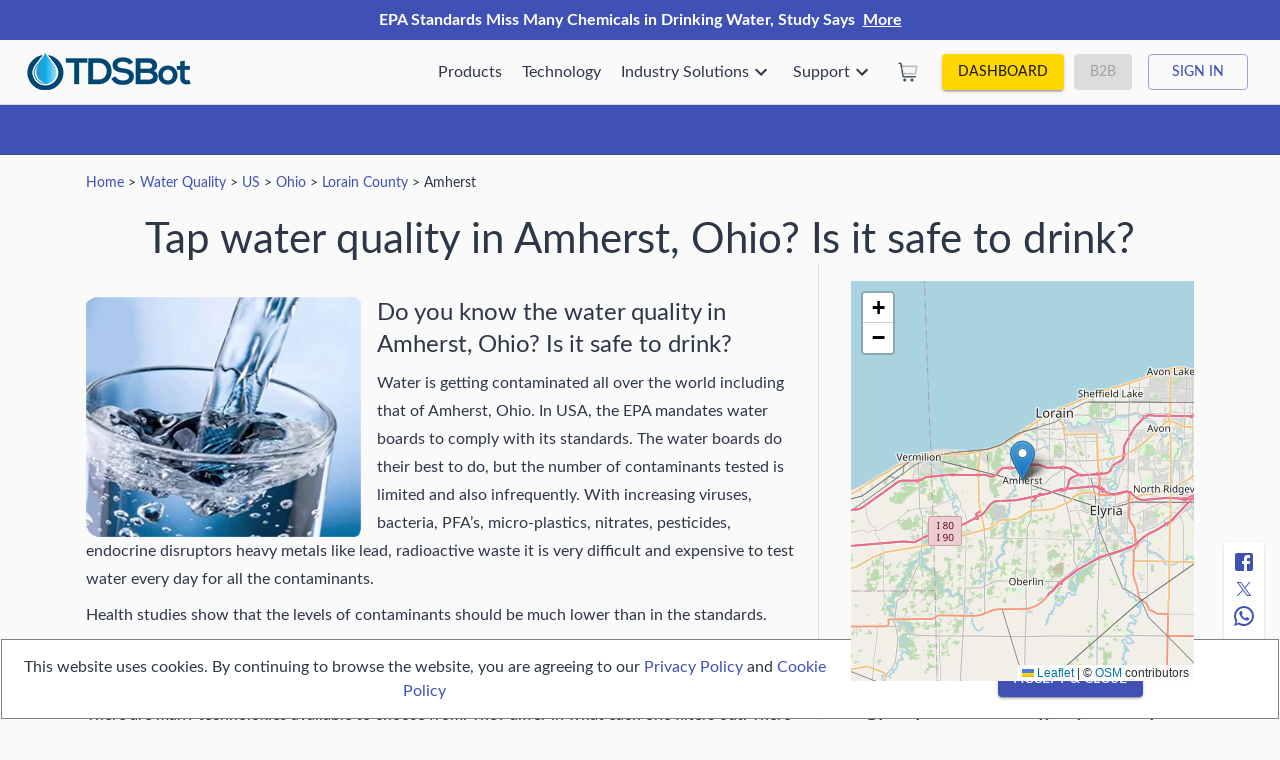

--- FILE ---
content_type: text/html; charset=utf-8
request_url: https://watertds.com/real-time-water-quality/us/ohio/amherst/
body_size: 26628
content:
<!DOCTYPE html>
  <html lang="en">
    <head>
      <meta charset="UTF-8" />
      <meta name="viewport" content="width=device-width, initial-scale=1.0" />
      <meta http-equiv="X-UA-Compatible" content="ie=edge" />
      <link rel="shortcut icon" href="/favicon.ico" type="image/x-icon">

    <link rel="preload" href="/slick.min.css" as="style" onload="this.onload=null;this.rel='stylesheet'" />
    <link rel="preload" href="/modal-video.min.css" as="style" onload="this.onload=null;this.rel='stylesheet'" />
       <link rel="preload" href="/fonts/lato/stylesheet.css" as="style" onload="this.onload=null;this.rel='stylesheet'" />
    <link rel="manifest" href="/manifest.json" crossorigin="use-credentials" />
    
    
    <meta name="theme-color" content="#1C1742" />
    <meta name="mobile-web-app-capable" content="yes">
    <meta name="msapplication-config" content="WaterTDS">
    <meta name="apple-touch-fullscreen" content="yes">
    <meta name="version" content="0.0.1-auth" />

    <link rel="apple-touch-icon" href="/icons/apple/apple-touch-icon.png" />
    <link rel="apple-touch-icon" sizes="57x57" href="/icons/apple/apple-touch-icon-57x57.png" />
    <link rel="apple-touch-icon" sizes="72x72" href="/icons/apple/apple-touch-icon-72x72.png" />
    <link rel="apple-touch-icon" sizes="76x76" href="/icons/apple/apple-touch-icon-76x76.png" />
    <link rel="apple-touch-icon" sizes="114x114" href="/icons/apple/apple-touch-icon-114x114.png" />
    <link rel="apple-touch-icon" sizes="120x120" href="/icons/apple/apple-touch-icon-120x120.png" />
    <link rel="apple-touch-icon" sizes="144x144" href="/icons/apple/apple-touch-icon-144x144.png" />
    <link rel="apple-touch-icon" sizes="152x152" href="/icons/apple/apple-touch-icon-152x152.png" />
    <link rel="apple-touch-icon" sizes="180x180" href="/icons/apple/apple-touch-icon-180x180.png" />
 

    <link rel="apple-touch-icon" sizes="180x180" href="/icons/apple/apple-touch-icon-180x180.png" />

<!-- Global site tag (gtag.js) - Google Analytics -->
    <script async src="https://www.googletagmanager.com/gtag/js?id=G-JHPJG9QFK1"></script>
    <script>
      window.dataLayer = window.dataLayer || [];
      function gtag(){dataLayer.push(arguments);}
      gtag('js', new Date());

      gtag('config', 'G-JHPJG9QFK1');
    </script>

    <title data-react-helmet="true">Real Time Water Quality in Amherst, Ohio</title>
    <meta data-react-helmet="true" name="keywords" content="Tap water quality in Amherst, Ohio, Reverse Osmosis (RO) water filter systems, Real Time Water Quality (TDS), Total Volume water filtered, Flow rate, RO Filter Cartridges status, Predictive maintenance Alerts, IOT, TDSBot, drinking water, water contamination, water pollution, ground water quality"/><meta data-react-helmet="true" name="description" content="Find out the real time water quality in Amherst, Ohio based on data collected from TDSBots. TDSBot is an IoT based real time water quality system for Reverse Osmosis (RO) water filter systems that shows the status of filter cartridges and gives predictive maintenance alerts."/><meta data-react-helmet="true" property="og:title" content="Real Time Water Quality in Amherst, Ohio"/><meta data-react-helmet="true" property="og:description" content="Find out the real time water quality in Amherst, Ohio based on data collected from TDSBots. TDSBot is an IoT based real time water quality system for Reverse Osmosis (RO) water filter systems that shows the status of filter cartridges and gives predictive maintenance alerts."/>
    <link data-chunk="main" rel="preload" as="script" href="/main.49db984a5452535a201a.js">
<link data-chunk="pages-RealTimeWaterQuality" rel="preload" as="script" href="/vendors~pages-Alert~pages-AllSerialNumbers~pages-Checkout~pages-IndustrySolution~pages-Profile~pages~b328e6b3.e76fcb6b9b7ea12a47ab.js">
<link data-chunk="pages-RealTimeWaterQuality" rel="preload" as="script" href="/vendors~pages-MeterList~pages-RealTimeWaterQuality.ad3fb613cc593a6b6240.js">
<link data-chunk="pages-RealTimeWaterQuality" rel="preload" as="script" href="/vendors~pages-RealTimeWaterQuality.b753143dc009103909be.js">
<link data-chunk="pages-RealTimeWaterQuality" rel="preload" as="script" href="/pages-RealTimeWaterQuality.7ade8fc1c820c958b427.js">
    <style id="jss-server-side-1">.wtds-MuiSvgIcon-root {
  fill: currentColor;
  width: 1em;
  height: 1em;
  display: inline-block;
  font-size: 1.5rem;
  transition: fill 200ms cubic-bezier(0.4, 0, 0.2, 1) 0ms;
  flex-shrink: 0;
  user-select: none;
}
.wtds-MuiSvgIcon-colorPrimary {
  color: #3f51b5;
}
.wtds-MuiSvgIcon-colorSecondary {
  color: #C0C0C0;
}
.wtds-MuiSvgIcon-colorAction {
  color: rgba(0, 0, 0, 0.54);
}
.wtds-MuiSvgIcon-colorError {
  color: #f44336;
}
.wtds-MuiSvgIcon-colorDisabled {
  color: rgba(0, 0, 0, 0.26);
}
.wtds-MuiSvgIcon-fontSizeInherit {
  font-size: inherit;
}
.wtds-MuiSvgIcon-fontSizeSmall {
  font-size: 1.25rem;
}
.wtds-MuiSvgIcon-fontSizeLarge {
  font-size: 2.1875rem;
}
.wtds-MuiCollapse-container {
  height: 0;
  overflow: hidden;
  transition: height 300ms cubic-bezier(0.4, 0, 0.2, 1) 0ms;
}
.wtds-MuiCollapse-entered {
  height: auto;
  overflow: visible;
}
.wtds-MuiCollapse-hidden {
  visibility: hidden;
}
.wtds-MuiCollapse-wrapper {
  display: flex;
}
.wtds-MuiCollapse-wrapperInner {
  width: 100%;
}
.wtds-MuiPaper-root {
  color: rgba(0, 0, 0, 0.87);
  transition: box-shadow 300ms cubic-bezier(0.4, 0, 0.2, 1) 0ms;
  background-color: #fff;
}
.wtds-MuiPaper-rounded {
  border-radius: 4px;
}
.wtds-MuiPaper-outlined {
  border: 1px solid rgba(0, 0, 0, 0.12);
}
.wtds-MuiPaper-elevation0 {
  box-shadow: none;
}
.wtds-MuiPaper-elevation1 {
  box-shadow: 0px 2px 1px -1px rgba(0,0,0,0.2),0px 1px 1px 0px rgba(0,0,0,0.14),0px 1px 3px 0px rgba(0,0,0,0.12);
}
.wtds-MuiPaper-elevation2 {
  box-shadow: 0px 3px 1px -2px rgba(0,0,0,0.2),0px 2px 2px 0px rgba(0,0,0,0.14),0px 1px 5px 0px rgba(0,0,0,0.12);
}
.wtds-MuiPaper-elevation3 {
  box-shadow: 0px 3px 3px -2px rgba(0,0,0,0.2),0px 3px 4px 0px rgba(0,0,0,0.14),0px 1px 8px 0px rgba(0,0,0,0.12);
}
.wtds-MuiPaper-elevation4 {
  box-shadow: 0px 2px 4px -1px rgba(0,0,0,0.2),0px 4px 5px 0px rgba(0,0,0,0.14),0px 1px 10px 0px rgba(0,0,0,0.12);
}
.wtds-MuiPaper-elevation5 {
  box-shadow: 0px 3px 5px -1px rgba(0,0,0,0.2),0px 5px 8px 0px rgba(0,0,0,0.14),0px 1px 14px 0px rgba(0,0,0,0.12);
}
.wtds-MuiPaper-elevation6 {
  box-shadow: 0px 3px 5px -1px rgba(0,0,0,0.2),0px 6px 10px 0px rgba(0,0,0,0.14),0px 1px 18px 0px rgba(0,0,0,0.12);
}
.wtds-MuiPaper-elevation7 {
  box-shadow: 0px 4px 5px -2px rgba(0,0,0,0.2),0px 7px 10px 1px rgba(0,0,0,0.14),0px 2px 16px 1px rgba(0,0,0,0.12);
}
.wtds-MuiPaper-elevation8 {
  box-shadow: 0px 5px 5px -3px rgba(0,0,0,0.2),0px 8px 10px 1px rgba(0,0,0,0.14),0px 3px 14px 2px rgba(0,0,0,0.12);
}
.wtds-MuiPaper-elevation9 {
  box-shadow: 0px 5px 6px -3px rgba(0,0,0,0.2),0px 9px 12px 1px rgba(0,0,0,0.14),0px 3px 16px 2px rgba(0,0,0,0.12);
}
.wtds-MuiPaper-elevation10 {
  box-shadow: 0px 6px 6px -3px rgba(0,0,0,0.2),0px 10px 14px 1px rgba(0,0,0,0.14),0px 4px 18px 3px rgba(0,0,0,0.12);
}
.wtds-MuiPaper-elevation11 {
  box-shadow: 0px 6px 7px -4px rgba(0,0,0,0.2),0px 11px 15px 1px rgba(0,0,0,0.14),0px 4px 20px 3px rgba(0,0,0,0.12);
}
.wtds-MuiPaper-elevation12 {
  box-shadow: 0px 7px 8px -4px rgba(0,0,0,0.2),0px 12px 17px 2px rgba(0,0,0,0.14),0px 5px 22px 4px rgba(0,0,0,0.12);
}
.wtds-MuiPaper-elevation13 {
  box-shadow: 0px 7px 8px -4px rgba(0,0,0,0.2),0px 13px 19px 2px rgba(0,0,0,0.14),0px 5px 24px 4px rgba(0,0,0,0.12);
}
.wtds-MuiPaper-elevation14 {
  box-shadow: 0px 7px 9px -4px rgba(0,0,0,0.2),0px 14px 21px 2px rgba(0,0,0,0.14),0px 5px 26px 4px rgba(0,0,0,0.12);
}
.wtds-MuiPaper-elevation15 {
  box-shadow: 0px 8px 9px -5px rgba(0,0,0,0.2),0px 15px 22px 2px rgba(0,0,0,0.14),0px 6px 28px 5px rgba(0,0,0,0.12);
}
.wtds-MuiPaper-elevation16 {
  box-shadow: 0px 8px 10px -5px rgba(0,0,0,0.2),0px 16px 24px 2px rgba(0,0,0,0.14),0px 6px 30px 5px rgba(0,0,0,0.12);
}
.wtds-MuiPaper-elevation17 {
  box-shadow: 0px 8px 11px -5px rgba(0,0,0,0.2),0px 17px 26px 2px rgba(0,0,0,0.14),0px 6px 32px 5px rgba(0,0,0,0.12);
}
.wtds-MuiPaper-elevation18 {
  box-shadow: 0px 9px 11px -5px rgba(0,0,0,0.2),0px 18px 28px 2px rgba(0,0,0,0.14),0px 7px 34px 6px rgba(0,0,0,0.12);
}
.wtds-MuiPaper-elevation19 {
  box-shadow: 0px 9px 12px -6px rgba(0,0,0,0.2),0px 19px 29px 2px rgba(0,0,0,0.14),0px 7px 36px 6px rgba(0,0,0,0.12);
}
.wtds-MuiPaper-elevation20 {
  box-shadow: 0px 10px 13px -6px rgba(0,0,0,0.2),0px 20px 31px 3px rgba(0,0,0,0.14),0px 8px 38px 7px rgba(0,0,0,0.12);
}
.wtds-MuiPaper-elevation21 {
  box-shadow: 0px 10px 13px -6px rgba(0,0,0,0.2),0px 21px 33px 3px rgba(0,0,0,0.14),0px 8px 40px 7px rgba(0,0,0,0.12);
}
.wtds-MuiPaper-elevation22 {
  box-shadow: 0px 10px 14px -6px rgba(0,0,0,0.2),0px 22px 35px 3px rgba(0,0,0,0.14),0px 8px 42px 7px rgba(0,0,0,0.12);
}
.wtds-MuiPaper-elevation23 {
  box-shadow: 0px 11px 14px -7px rgba(0,0,0,0.2),0px 23px 36px 3px rgba(0,0,0,0.14),0px 9px 44px 8px rgba(0,0,0,0.12);
}
.wtds-MuiPaper-elevation24 {
  box-shadow: 0px 11px 15px -7px rgba(0,0,0,0.2),0px 24px 38px 3px rgba(0,0,0,0.14),0px 9px 46px 8px rgba(0,0,0,0.12);
}
.wtds-MuiButtonBase-root {
  color: inherit;
  border: 0;
  cursor: pointer;
  margin: 0;
  display: inline-flex;
  outline: 0;
  padding: 0;
  position: relative;
  align-items: center;
  user-select: none;
  border-radius: 0;
  vertical-align: middle;
  -moz-appearance: none;
  justify-content: center;
  text-decoration: none;
  background-color: transparent;
  -webkit-appearance: none;
  -webkit-tap-highlight-color: transparent;
}
.wtds-MuiButtonBase-root::-moz-focus-inner {
  border-style: none;
}
.wtds-MuiButtonBase-root.Mui-disabled {
  cursor: default;
  pointer-events: none;
}
@media print {
  .wtds-MuiButtonBase-root {
    color-adjust: exact;
  }
}
  .wtds-MuiIconButton-root {
    flex: 0 0 auto;
    color: rgba(0, 0, 0, 0.54);
    padding: 12px;
    overflow: visible;
    font-size: 1.5rem;
    text-align: center;
    transition: background-color 150ms cubic-bezier(0.4, 0, 0.2, 1) 0ms;
    border-radius: 50%;
  }
  .wtds-MuiIconButton-root:hover {
    background-color: rgba(0, 0, 0, 0.04);
  }
  .wtds-MuiIconButton-root.Mui-disabled {
    color: rgba(0, 0, 0, 0.26);
    background-color: transparent;
  }
@media (hover: none) {
  .wtds-MuiIconButton-root:hover {
    background-color: transparent;
  }
}
  .wtds-MuiIconButton-edgeStart {
    margin-left: -12px;
  }
  .wtds-MuiIconButton-sizeSmall.wtds-MuiIconButton-edgeStart {
    margin-left: -3px;
  }
  .wtds-MuiIconButton-edgeEnd {
    margin-right: -12px;
  }
  .wtds-MuiIconButton-sizeSmall.wtds-MuiIconButton-edgeEnd {
    margin-right: -3px;
  }
  .wtds-MuiIconButton-colorInherit {
    color: inherit;
  }
  .wtds-MuiIconButton-colorPrimary {
    color: #3f51b5;
  }
  .wtds-MuiIconButton-colorPrimary:hover {
    background-color: rgba(63, 81, 181, 0.04);
  }
@media (hover: none) {
  .wtds-MuiIconButton-colorPrimary:hover {
    background-color: transparent;
  }
}
  .wtds-MuiIconButton-colorSecondary {
    color: #C0C0C0;
  }
  .wtds-MuiIconButton-colorSecondary:hover {
    background-color: rgba(192, 192, 192, 0.04);
  }
@media (hover: none) {
  .wtds-MuiIconButton-colorSecondary:hover {
    background-color: transparent;
  }
}
  .wtds-MuiIconButton-sizeSmall {
    padding: 3px;
    font-size: 1.125rem;
  }
  .wtds-MuiIconButton-label {
    width: 100%;
    display: flex;
    align-items: inherit;
    justify-content: inherit;
  }

  .wtds-284 {
    padding-right: 16px;
  }
  .wtds-285 {
    padding-top: 0;
  }
  .wtds-306 {
    padding-left: 16px;
  }
  .wtds-307 {
    padding-top: 0;
  }
  .wtds-321 {
    padding-top: 32px;
  }
  .wtds-322 {  }
  .wtds-323 {  }
  .wtds-324 {
    margin-bottom: 32px;
  }
  .wtds-325 {
    margin-bottom: 32px;
  }
  .wtds-326 {
    margin-top: 16px;
  }
  .wtds-333 {
    padding-top: 0;
  }
  .wtds-334 {  }
  .wtds-337 {  }
  .wtds-338 {
    margin-bottom: 32px;
  }
  .wtds-339 {
    padding-top: 0;
  }
  .wtds-340 {  }
  .wtds-346 {  }
  .wtds-347 {
    margin-bottom: 32px;
  }
  .wtds-348 {
    margin-top: 24px;
  }
  .wtds-349 {
    padding-top: 8px;
    padding-left: 16px;
    padding-right: 16px;
    padding-bottom: 8px;
  }
  .wtds-350 {
    display: flex;
    margin-top: 16px;
    justify-content: center;
  }
  .wtds-352 {
    padding-top: 0;
  }
  .wtds-353 {  }
  .wtds-354 {
    margin-bottom: 32px;
  }
  .wtds-355 {
    margin-top: 16px;
  }
  .wtds-356 {
    margin-top: 24px;
  }
  .wtds-357 {
    display: flex;
    margin-top: 8px;
    justify-content: center;
  }
  .wtds-358 {
    padding-top: 0;
  }
  .wtds-359 {  }
  .wtds-367 {
    margin-bottom: 32px;
  }
  .wtds-368 {
    margin-top: 24px;
    text-align: center;
  }
  .wtds-370 {
    padding-bottom: 32px;
  }
  .wtds-376 {
    padding-top: 32px;
  }
  .wtds-377 {
    padding-bottom: 8px;
  }
  .wtds-378 {  }
  .wtds-379 {
    padding-top: 8px;
    padding-bottom: 32px;
  }
  .wtds-381 {
    padding-bottom: 8px;
  }
  .wtds-401 {
    width: 24px;
    height: 24px;
    position: flex;
    align-items: center;
  }
  .wtds-402 {
    padding-left: 16px;
  }
  .wtds-MuiTypography-root {
    margin: 0;
  }
  .wtds-MuiTypography-body2 {
    font-size: 0.875rem;
    font-family: Lato, sans-serif;
    font-weight: 400;
    line-height: 1.43;
  }
  .wtds-MuiTypography-body1 {
    font-size: 1rem;
    font-family: Lato, sans-serif;
    font-weight: 400;
    line-height: 1.5;
  }
  .wtds-MuiTypography-caption {
    font-size: 0.75rem;
    font-family: Lato, sans-serif;
    font-weight: 400;
    line-height: 1.66;
  }
  .wtds-MuiTypography-button {
    font-size: 0.875rem;
    font-family: Lato, sans-serif;
    font-weight: 500;
    line-height: 1.75;
    text-transform: uppercase;
  }
  .wtds-MuiTypography-h1 {
    font-size: 2.6rem;
    font-family: Lato, sans-serif;
    font-weight: normal;
    line-height: 1.167;
  }
@media (max-width:599.95px) {
  .wtds-MuiTypography-h1 {
    font-size: 2.2rem;
  }
}
  .wtds-MuiTypography-h2 {
    font-size: 2.4rem;
    font-family: Lato, sans-serif;
    font-weight: 300;
    line-height: 1.2;
  }
@media (max-width:599.95px) {
  .wtds-MuiTypography-h2 {
    font-size: 2.1rem;
  }
}
  .wtds-MuiTypography-h3 {
    font-size: 2.2rem;
    font-family: Lato, sans-serif;
    font-weight: 400;
    line-height: 1.167;
  }
@media (max-width:599.95px) {
  .wtds-MuiTypography-h3 {
    font-size: 1.8rem;
  }
}
  .wtds-MuiTypography-h4 {
    font-size: 2.125rem;
    font-family: Lato, sans-serif;
    font-weight: 400;
    line-height: 1.235;
  }
  .wtds-MuiTypography-h5 {
    font-size: 1.5rem;
    font-family: Lato, sans-serif;
    font-weight: 400;
    line-height: 1.334;
  }
  .wtds-MuiTypography-h6 {
    font-size: 1.25rem;
    font-family: Lato, sans-serif;
    font-weight: 500;
    line-height: 1.6;
  }
  .wtds-MuiTypography-subtitle1 {
    font-size: 1rem;
    font-family: Lato, sans-serif;
    font-weight: 400;
    line-height: 1.75;
  }
  .wtds-MuiTypography-subtitle2 {
    font-size: 0.875rem;
    font-family: Lato, sans-serif;
    font-weight: 500;
    line-height: 1.57;
  }
  .wtds-MuiTypography-overline {
    font-size: 0.75rem;
    font-family: Lato, sans-serif;
    font-weight: 400;
    line-height: 2.66;
    text-transform: uppercase;
  }
  .wtds-MuiTypography-srOnly {
    width: 1px;
    height: 1px;
    overflow: hidden;
    position: absolute;
  }
  .wtds-MuiTypography-alignLeft {
    text-align: left;
  }
  .wtds-MuiTypography-alignCenter {
    text-align: center;
  }
  .wtds-MuiTypography-alignRight {
    text-align: right;
  }
  .wtds-MuiTypography-alignJustify {
    text-align: justify;
  }
  .wtds-MuiTypography-noWrap {
    overflow: hidden;
    white-space: nowrap;
    text-overflow: ellipsis;
  }
  .wtds-MuiTypography-gutterBottom {
    margin-bottom: 0.35em;
  }
  .wtds-MuiTypography-paragraph {
    margin-bottom: 16px;
  }
  .wtds-MuiTypography-colorInherit {
    color: inherit;
  }
  .wtds-MuiTypography-colorPrimary {
    color: #3f51b5;
  }
  .wtds-MuiTypography-colorSecondary {
    color: #C0C0C0;
  }
  .wtds-MuiTypography-colorTextPrimary {
    color: rgba(0, 0, 0, 0.87);
  }
  .wtds-MuiTypography-colorTextSecondary {
    color: rgba(0, 0, 0, 0.54);
  }
  .wtds-MuiTypography-colorError {
    color: #f44336;
  }
  .wtds-MuiTypography-displayInline {
    display: inline;
  }
  .wtds-MuiTypography-displayBlock {
    display: block;
  }
  .wtds-MuiButton-root {
    color: rgba(0, 0, 0, 0.87);
    padding: 6px 16px;
    font-size: 0.875rem;
    min-width: 64px;
    box-sizing: border-box;
    transition: background-color 250ms cubic-bezier(0.4, 0, 0.2, 1) 0ms,box-shadow 250ms cubic-bezier(0.4, 0, 0.2, 1) 0ms,border 250ms cubic-bezier(0.4, 0, 0.2, 1) 0ms;
    font-family: Lato, sans-serif;
    font-weight: 500;
    line-height: 1.75;
    border-radius: 4px;
    text-transform: uppercase;
  }
  .wtds-MuiButton-root:hover {
    text-decoration: none;
    background-color: rgba(0, 0, 0, 0.04);
  }
  .wtds-MuiButton-root.Mui-disabled {
    color: rgba(0, 0, 0, 0.26);
  }
@media (hover: none) {
  .wtds-MuiButton-root:hover {
    background-color: transparent;
  }
}
  .wtds-MuiButton-root:hover.Mui-disabled {
    background-color: transparent;
  }
  .wtds-MuiButton-label {
    width: 100%;
    display: inherit;
    align-items: inherit;
    justify-content: inherit;
  }
  .wtds-MuiButton-text {
    padding: 6px 8px;
  }
  .wtds-MuiButton-textPrimary {
    color: #3f51b5;
  }
  .wtds-MuiButton-textPrimary:hover {
    background-color: rgba(63, 81, 181, 0.04);
  }
@media (hover: none) {
  .wtds-MuiButton-textPrimary:hover {
    background-color: transparent;
  }
}
  .wtds-MuiButton-textSecondary {
    color: #C0C0C0;
  }
  .wtds-MuiButton-textSecondary:hover {
    background-color: rgba(192, 192, 192, 0.04);
  }
@media (hover: none) {
  .wtds-MuiButton-textSecondary:hover {
    background-color: transparent;
  }
}
  .wtds-MuiButton-outlined {
    border: 1px solid rgba(0, 0, 0, 0.23);
    padding: 5px 15px;
  }
  .wtds-MuiButton-outlined.Mui-disabled {
    border: 1px solid rgba(0, 0, 0, 0.12);
  }
  .wtds-MuiButton-outlinedPrimary {
    color: #3f51b5;
    border: 1px solid rgba(63, 81, 181, 0.5);
  }
  .wtds-MuiButton-outlinedPrimary:hover {
    border: 1px solid #3f51b5;
    background-color: rgba(63, 81, 181, 0.04);
  }
@media (hover: none) {
  .wtds-MuiButton-outlinedPrimary:hover {
    background-color: transparent;
  }
}
  .wtds-MuiButton-outlinedSecondary {
    color: #C0C0C0;
    border: 1px solid rgba(192, 192, 192, 0.5);
  }
  .wtds-MuiButton-outlinedSecondary:hover {
    border: 1px solid #C0C0C0;
    background-color: rgba(192, 192, 192, 0.04);
  }
  .wtds-MuiButton-outlinedSecondary.Mui-disabled {
    border: 1px solid rgba(0, 0, 0, 0.26);
  }
@media (hover: none) {
  .wtds-MuiButton-outlinedSecondary:hover {
    background-color: transparent;
  }
}
  .wtds-MuiButton-contained {
    color: rgba(0, 0, 0, 0.87);
    box-shadow: 0px 3px 1px -2px rgba(0,0,0,0.2),0px 2px 2px 0px rgba(0,0,0,0.14),0px 1px 5px 0px rgba(0,0,0,0.12);
    background-color: #e0e0e0;
  }
  .wtds-MuiButton-contained:hover {
    box-shadow: 0px 2px 4px -1px rgba(0,0,0,0.2),0px 4px 5px 0px rgba(0,0,0,0.14),0px 1px 10px 0px rgba(0,0,0,0.12);
    background-color: #d5d5d5;
  }
  .wtds-MuiButton-contained.Mui-focusVisible {
    box-shadow: 0px 3px 5px -1px rgba(0,0,0,0.2),0px 6px 10px 0px rgba(0,0,0,0.14),0px 1px 18px 0px rgba(0,0,0,0.12);
  }
  .wtds-MuiButton-contained:active {
    box-shadow: 0px 5px 5px -3px rgba(0,0,0,0.2),0px 8px 10px 1px rgba(0,0,0,0.14),0px 3px 14px 2px rgba(0,0,0,0.12);
  }
  .wtds-MuiButton-contained.Mui-disabled {
    color: rgba(0, 0, 0, 0.26);
    box-shadow: none;
    background-color: rgba(0, 0, 0, 0.12);
  }
@media (hover: none) {
  .wtds-MuiButton-contained:hover {
    box-shadow: 0px 3px 1px -2px rgba(0,0,0,0.2),0px 2px 2px 0px rgba(0,0,0,0.14),0px 1px 5px 0px rgba(0,0,0,0.12);
    background-color: #e0e0e0;
  }
}
  .wtds-MuiButton-contained:hover.Mui-disabled {
    background-color: rgba(0, 0, 0, 0.12);
  }
  .wtds-MuiButton-containedPrimary {
    color: #fff;
    background-color: #3f51b5;
  }
  .wtds-MuiButton-containedPrimary:hover {
    background-color: #2c387e;
  }
@media (hover: none) {
  .wtds-MuiButton-containedPrimary:hover {
    background-color: #3f51b5;
  }
}
  .wtds-MuiButton-containedSecondary {
    color: #000;
    background-color: #C0C0C0;
  }
  .wtds-MuiButton-containedSecondary:hover {
    background-color: #4615b2;
  }
@media (hover: none) {
  .wtds-MuiButton-containedSecondary:hover {
    background-color: #C0C0C0;
  }
}
  .wtds-MuiButton-disableElevation {
    box-shadow: none;
  }
  .wtds-MuiButton-disableElevation:hover {
    box-shadow: none;
  }
  .wtds-MuiButton-disableElevation.Mui-focusVisible {
    box-shadow: none;
  }
  .wtds-MuiButton-disableElevation:active {
    box-shadow: none;
  }
  .wtds-MuiButton-disableElevation.Mui-disabled {
    box-shadow: none;
  }
  .wtds-MuiButton-colorInherit {
    color: inherit;
    border-color: currentColor;
  }
  .wtds-MuiButton-textSizeSmall {
    padding: 4px 5px;
    font-size: 0.8125rem;
  }
  .wtds-MuiButton-textSizeLarge {
    padding: 8px 11px;
    font-size: 0.9375rem;
  }
  .wtds-MuiButton-outlinedSizeSmall {
    padding: 3px 9px;
    font-size: 0.8125rem;
  }
  .wtds-MuiButton-outlinedSizeLarge {
    padding: 7px 21px;
    font-size: 0.9375rem;
  }
  .wtds-MuiButton-containedSizeSmall {
    padding: 4px 10px;
    font-size: 0.8125rem;
  }
  .wtds-MuiButton-containedSizeLarge {
    padding: 8px 22px;
    font-size: 0.9375rem;
  }
  .wtds-MuiButton-fullWidth {
    width: 100%;
  }
  .wtds-MuiButton-startIcon {
    display: inherit;
    margin-left: -4px;
    margin-right: 8px;
  }
  .wtds-MuiButton-startIcon.wtds-MuiButton-iconSizeSmall {
    margin-left: -2px;
  }
  .wtds-MuiButton-endIcon {
    display: inherit;
    margin-left: 8px;
    margin-right: -4px;
  }
  .wtds-MuiButton-endIcon.wtds-MuiButton-iconSizeSmall {
    margin-right: -2px;
  }
  .wtds-MuiButton-iconSizeSmall > *:first-child {
    font-size: 18px;
  }
  .wtds-MuiButton-iconSizeMedium > *:first-child {
    font-size: 20px;
  }
  .wtds-MuiButton-iconSizeLarge > *:first-child {
    font-size: 22px;
  }
  .wtds-MuiCard-root {
    overflow: hidden;
  }
  .wtds-MuiCardContent-root {
    padding: 16px;
  }
  .wtds-MuiCardContent-root:last-child {
    padding-bottom: 24px;
  }
  .wtds-MuiCardMedia-root {
    display: block;
    background-size: cover;
    background-repeat: no-repeat;
    background-position: center;
  }
  .wtds-MuiCardMedia-media {
    width: 100%;
  }
  .wtds-MuiCardMedia-img {
    object-fit: cover;
  }
  .wtds-MuiCircularProgress-root {
    display: inline-block;
  }
  .wtds-MuiCircularProgress-static {
    transition: transform 300ms cubic-bezier(0.4, 0, 0.2, 1) 0ms;
  }
  .wtds-MuiCircularProgress-indeterminate {
    animation: wtds-MuiCircularProgress-keyframes-circular-rotate 1.4s linear infinite;
  }
  .wtds-MuiCircularProgress-determinate {
    transition: transform 300ms cubic-bezier(0.4, 0, 0.2, 1) 0ms;
  }
  .wtds-MuiCircularProgress-colorPrimary {
    color: #3f51b5;
  }
  .wtds-MuiCircularProgress-colorSecondary {
    color: #C0C0C0;
  }
  .wtds-MuiCircularProgress-svg {
    display: block;
  }
  .wtds-MuiCircularProgress-circle {
    stroke: currentColor;
  }
  .wtds-MuiCircularProgress-circleStatic {
    transition: stroke-dashoffset 300ms cubic-bezier(0.4, 0, 0.2, 1) 0ms;
  }
  .wtds-MuiCircularProgress-circleIndeterminate {
    animation: wtds-MuiCircularProgress-keyframes-circular-dash 1.4s ease-in-out infinite;
    stroke-dasharray: 80px, 200px;
    stroke-dashoffset: 0px;
  }
  .wtds-MuiCircularProgress-circleDeterminate {
    transition: stroke-dashoffset 300ms cubic-bezier(0.4, 0, 0.2, 1) 0ms;
  }
@keyframes wtds-MuiCircularProgress-keyframes-circular-rotate {
  0% {
    transform-origin: 50% 50%;
  }
  100% {
    transform: rotate(360deg);
  }
}
@keyframes wtds-MuiCircularProgress-keyframes-circular-dash {
  0% {
    stroke-dasharray: 1px, 200px;
    stroke-dashoffset: 0px;
  }
  50% {
    stroke-dasharray: 100px, 200px;
    stroke-dashoffset: -15px;
  }
  100% {
    stroke-dasharray: 100px, 200px;
    stroke-dashoffset: -125px;
  }
}
  .wtds-MuiCircularProgress-circleDisableShrink {
    animation: none;
  }
  .wtds-MuiContainer-root {
    width: 100%;
    display: block;
    box-sizing: border-box;
    margin-left: auto;
    margin-right: auto;
    padding-left: 16px;
    padding-right: 16px;
  }
@media (min-width:600px) {
  .wtds-MuiContainer-root {
    padding-left: 24px;
    padding-right: 24px;
  }
}
  .wtds-MuiContainer-disableGutters {
    padding-left: 0;
    padding-right: 0;
  }
@media (min-width:600px) {
  .wtds-MuiContainer-fixed {
    max-width: 600px;
  }
}
@media (min-width:960px) {
  .wtds-MuiContainer-fixed {
    max-width: 960px;
  }
}
@media (min-width:1280px) {
  .wtds-MuiContainer-fixed {
    max-width: 1280px;
  }
}
@media (min-width:1920px) {
  .wtds-MuiContainer-fixed {
    max-width: 1920px;
  }
}
@media (min-width:0px) {
  .wtds-MuiContainer-maxWidthXs {
    max-width: 444px;
  }
}
@media (min-width:600px) {
  .wtds-MuiContainer-maxWidthSm {
    max-width: 600px;
  }
}
@media (min-width:960px) {
  .wtds-MuiContainer-maxWidthMd {
    max-width: 960px;
  }
}
@media (min-width:1280px) {
  .wtds-MuiContainer-maxWidthLg {
    max-width: 1280px;
  }
}
@media (min-width:1920px) {
  .wtds-MuiContainer-maxWidthXl {
    max-width: 1920px;
  }
}
html {
  box-sizing: border-box;
  -webkit-font-smoothing: antialiased;
  -moz-osx-font-smoothing: grayscale;
}
*, *::before, *::after {
  box-sizing: inherit;
}
strong, b {
  font-weight: 700;
}
body {
  color: rgba(0, 0, 0, 0.87);
  margin: 0;
  font-size: 0.875rem;
  font-family: Lato, sans-serif;
  font-weight: 400;
  line-height: 1.43;
  background-color: #fafafa;
}
@media print {
  body {
    background-color: #fff;
  }
}
body::backdrop {
  background-color: #fafafa;
}
@media print {
  .wtds-MuiDialog-root {
    position: absolute !important;
  }
}
  .wtds-MuiDialog-scrollPaper {
    display: flex;
    align-items: center;
    justify-content: center;
  }
  .wtds-MuiDialog-scrollBody {
    overflow-x: hidden;
    overflow-y: auto;
    text-align: center;
  }
  .wtds-MuiDialog-scrollBody:after {
    width: 0;
    height: 100%;
    content: "";
    display: inline-block;
    vertical-align: middle;
  }
  .wtds-MuiDialog-container {
    height: 100%;
    outline: 0;
  }
@media print {
  .wtds-MuiDialog-container {
    height: auto;
  }
}
  .wtds-MuiDialog-paper {
    margin: 32px;
    position: relative;
    overflow-y: auto;
  }
@media print {
  .wtds-MuiDialog-paper {
    box-shadow: none;
    overflow-y: visible;
  }
}
  .wtds-MuiDialog-paperScrollPaper {
    display: flex;
    max-height: calc(100% - 64px);
    flex-direction: column;
  }
  .wtds-MuiDialog-paperScrollBody {
    display: inline-block;
    text-align: left;
    vertical-align: middle;
  }
  .wtds-MuiDialog-paperWidthFalse {
    max-width: calc(100% - 64px);
  }
  .wtds-MuiDialog-paperWidthXs {
    max-width: 444px;
  }
@media (max-width:507.95px) {
  .wtds-MuiDialog-paperWidthXs.wtds-MuiDialog-paperScrollBody {
    max-width: calc(100% - 64px);
  }
}
  .wtds-MuiDialog-paperWidthSm {
    max-width: 600px;
  }
@media (max-width:663.95px) {
  .wtds-MuiDialog-paperWidthSm.wtds-MuiDialog-paperScrollBody {
    max-width: calc(100% - 64px);
  }
}
  .wtds-MuiDialog-paperWidthMd {
    max-width: 960px;
  }
@media (max-width:1023.95px) {
  .wtds-MuiDialog-paperWidthMd.wtds-MuiDialog-paperScrollBody {
    max-width: calc(100% - 64px);
  }
}
  .wtds-MuiDialog-paperWidthLg {
    max-width: 1280px;
  }
@media (max-width:1343.95px) {
  .wtds-MuiDialog-paperWidthLg.wtds-MuiDialog-paperScrollBody {
    max-width: calc(100% - 64px);
  }
}
  .wtds-MuiDialog-paperWidthXl {
    max-width: 1920px;
  }
@media (max-width:1983.95px) {
  .wtds-MuiDialog-paperWidthXl.wtds-MuiDialog-paperScrollBody {
    max-width: calc(100% - 64px);
  }
}
  .wtds-MuiDialog-paperFullWidth {
    width: calc(100% - 64px);
  }
  .wtds-MuiDialog-paperFullScreen {
    width: 100%;
    height: 100%;
    margin: 0;
    max-width: 100%;
    max-height: none;
    border-radius: 0;
  }
  .wtds-MuiDialog-paperFullScreen.wtds-MuiDialog-paperScrollBody {
    margin: 0;
    max-width: 100%;
  }
  .wtds-MuiDivider-root {
    border: none;
    height: 1px;
    margin: 0;
    flex-shrink: 0;
    background-color: rgba(0, 0, 0, 0.12);
  }
  .wtds-MuiDivider-absolute {
    left: 0;
    width: 100%;
    bottom: 0;
    position: absolute;
  }
  .wtds-MuiDivider-inset {
    margin-left: 72px;
  }
  .wtds-MuiDivider-light {
    background-color: rgba(0, 0, 0, 0.08);
  }
  .wtds-MuiDivider-middle {
    margin-left: 16px;
    margin-right: 16px;
  }
  .wtds-MuiDivider-vertical {
    width: 1px;
    height: 100%;
  }
  .wtds-MuiDivider-flexItem {
    height: auto;
    align-self: stretch;
  }
@keyframes mui-auto-fill {}
@keyframes mui-auto-fill-cancel {}
  .wtds-MuiInputBase-root {
    color: rgba(0, 0, 0, 0.87);
    cursor: text;
    display: inline-flex;
    position: relative;
    font-size: 1rem;
    box-sizing: border-box;
    align-items: center;
    font-family: Lato, sans-serif;
    font-weight: 400;
    line-height: 1.1876em;
  }
  .wtds-MuiInputBase-root.Mui-disabled {
    color: rgba(0, 0, 0, 0.38);
    cursor: default;
  }
  .wtds-MuiInputBase-multiline {
    padding: 6px 0 7px;
  }
  .wtds-MuiInputBase-multiline.wtds-MuiInputBase-marginDense {
    padding-top: 3px;
  }
  .wtds-MuiInputBase-fullWidth {
    width: 100%;
  }
  .wtds-MuiInputBase-input {
    font: inherit;
    color: currentColor;
    width: 100%;
    border: 0;
    height: 1.1876em;
    margin: 0;
    display: block;
    padding: 6px 0 7px;
    min-width: 0;
    background: none;
    box-sizing: content-box;
    animation-name: mui-auto-fill-cancel;
    letter-spacing: inherit;
    animation-duration: 10ms;
    -webkit-tap-highlight-color: transparent;
  }
  .wtds-MuiInputBase-input::-webkit-input-placeholder {
    color: currentColor;
    opacity: 0.42;
    transition: opacity 200ms cubic-bezier(0.4, 0, 0.2, 1) 0ms;
  }
  .wtds-MuiInputBase-input::-moz-placeholder {
    color: currentColor;
    opacity: 0.42;
    transition: opacity 200ms cubic-bezier(0.4, 0, 0.2, 1) 0ms;
  }
  .wtds-MuiInputBase-input:-ms-input-placeholder {
    color: currentColor;
    opacity: 0.42;
    transition: opacity 200ms cubic-bezier(0.4, 0, 0.2, 1) 0ms;
  }
  .wtds-MuiInputBase-input::-ms-input-placeholder {
    color: currentColor;
    opacity: 0.42;
    transition: opacity 200ms cubic-bezier(0.4, 0, 0.2, 1) 0ms;
  }
  .wtds-MuiInputBase-input:focus {
    outline: 0;
  }
  .wtds-MuiInputBase-input:invalid {
    box-shadow: none;
  }
  .wtds-MuiInputBase-input::-webkit-search-decoration {
    -webkit-appearance: none;
  }
  .wtds-MuiInputBase-input.Mui-disabled {
    opacity: 1;
  }
  .wtds-MuiInputBase-input:-webkit-autofill {
    animation-name: mui-auto-fill;
    animation-duration: 5000s;
  }
  label[data-shrink=false] + .wtds-MuiInputBase-formControl .wtds-MuiInputBase-input::-webkit-input-placeholder {
    opacity: 0 !important;
  }
  label[data-shrink=false] + .wtds-MuiInputBase-formControl .wtds-MuiInputBase-input::-moz-placeholder {
    opacity: 0 !important;
  }
  label[data-shrink=false] + .wtds-MuiInputBase-formControl .wtds-MuiInputBase-input:-ms-input-placeholder {
    opacity: 0 !important;
  }
  label[data-shrink=false] + .wtds-MuiInputBase-formControl .wtds-MuiInputBase-input::-ms-input-placeholder {
    opacity: 0 !important;
  }
  label[data-shrink=false] + .wtds-MuiInputBase-formControl .wtds-MuiInputBase-input:focus::-webkit-input-placeholder {
    opacity: 0.42;
  }
  label[data-shrink=false] + .wtds-MuiInputBase-formControl .wtds-MuiInputBase-input:focus::-moz-placeholder {
    opacity: 0.42;
  }
  label[data-shrink=false] + .wtds-MuiInputBase-formControl .wtds-MuiInputBase-input:focus:-ms-input-placeholder {
    opacity: 0.42;
  }
  label[data-shrink=false] + .wtds-MuiInputBase-formControl .wtds-MuiInputBase-input:focus::-ms-input-placeholder {
    opacity: 0.42;
  }
  .wtds-MuiInputBase-inputMarginDense {
    padding-top: 3px;
  }
  .wtds-MuiInputBase-inputMultiline {
    height: auto;
    resize: none;
    padding: 0;
  }
  .wtds-MuiInputBase-inputTypeSearch {
    -moz-appearance: textfield;
    -webkit-appearance: textfield;
  }
  .wtds-MuiFormControl-root {
    border: 0;
    margin: 0;
    display: inline-flex;
    padding: 0;
    position: relative;
    min-width: 0;
    flex-direction: column;
    vertical-align: top;
  }
  .wtds-MuiFormControl-marginNormal {
    margin-top: 8px;
    margin-bottom: 4px;
  }
  .wtds-MuiFormControl-marginDense {
    margin-top: 8px;
    margin-bottom: 4px;
  }
  .wtds-MuiFormControl-fullWidth {
    width: 100%;
  }
  .wtds-MuiFormLabel-root {
    color: rgba(0, 0, 0, 0.54);
    padding: 0;
    font-size: 1rem;
    font-family: Lato, sans-serif;
    font-weight: 400;
    line-height: 1;
  }
  .wtds-MuiFormLabel-root.Mui-focused {
    color: #3f51b5;
  }
  .wtds-MuiFormLabel-root.Mui-disabled {
    color: rgba(0, 0, 0, 0.38);
  }
  .wtds-MuiFormLabel-root.Mui-error {
    color: #f44336;
  }
  .wtds-MuiFormLabel-colorSecondary.Mui-focused {
    color: #C0C0C0;
  }
  .wtds-MuiFormLabel-asterisk.Mui-error {
    color: #f44336;
  }
  .wtds-MuiGrid-container {
    width: 100%;
    display: flex;
    flex-wrap: wrap;
    box-sizing: border-box;
  }
  .wtds-MuiGrid-item {
    margin: 0;
    box-sizing: border-box;
  }
  .wtds-MuiGrid-zeroMinWidth {
    min-width: 0;
  }
  .wtds-MuiGrid-direction-xs-column {
    flex-direction: column;
  }
  .wtds-MuiGrid-direction-xs-column-reverse {
    flex-direction: column-reverse;
  }
  .wtds-MuiGrid-direction-xs-row-reverse {
    flex-direction: row-reverse;
  }
  .wtds-MuiGrid-wrap-xs-nowrap {
    flex-wrap: nowrap;
  }
  .wtds-MuiGrid-wrap-xs-wrap-reverse {
    flex-wrap: wrap-reverse;
  }
  .wtds-MuiGrid-align-items-xs-center {
    align-items: center;
  }
  .wtds-MuiGrid-align-items-xs-flex-start {
    align-items: flex-start;
  }
  .wtds-MuiGrid-align-items-xs-flex-end {
    align-items: flex-end;
  }
  .wtds-MuiGrid-align-items-xs-baseline {
    align-items: baseline;
  }
  .wtds-MuiGrid-align-content-xs-center {
    align-content: center;
  }
  .wtds-MuiGrid-align-content-xs-flex-start {
    align-content: flex-start;
  }
  .wtds-MuiGrid-align-content-xs-flex-end {
    align-content: flex-end;
  }
  .wtds-MuiGrid-align-content-xs-space-between {
    align-content: space-between;
  }
  .wtds-MuiGrid-align-content-xs-space-around {
    align-content: space-around;
  }
  .wtds-MuiGrid-justify-xs-center {
    justify-content: center;
  }
  .wtds-MuiGrid-justify-xs-flex-end {
    justify-content: flex-end;
  }
  .wtds-MuiGrid-justify-xs-space-between {
    justify-content: space-between;
  }
  .wtds-MuiGrid-justify-xs-space-around {
    justify-content: space-around;
  }
  .wtds-MuiGrid-justify-xs-space-evenly {
    justify-content: space-evenly;
  }
  .wtds-MuiGrid-spacing-xs-1 {
    width: calc(100% + 8px);
    margin: -4px;
  }
  .wtds-MuiGrid-spacing-xs-1 > .wtds-MuiGrid-item {
    padding: 4px;
  }
  .wtds-MuiGrid-spacing-xs-2 {
    width: calc(100% + 16px);
    margin: -8px;
  }
  .wtds-MuiGrid-spacing-xs-2 > .wtds-MuiGrid-item {
    padding: 8px;
  }
  .wtds-MuiGrid-spacing-xs-3 {
    width: calc(100% + 24px);
    margin: -12px;
  }
  .wtds-MuiGrid-spacing-xs-3 > .wtds-MuiGrid-item {
    padding: 12px;
  }
  .wtds-MuiGrid-spacing-xs-4 {
    width: calc(100% + 32px);
    margin: -16px;
  }
  .wtds-MuiGrid-spacing-xs-4 > .wtds-MuiGrid-item {
    padding: 16px;
  }
  .wtds-MuiGrid-spacing-xs-5 {
    width: calc(100% + 40px);
    margin: -20px;
  }
  .wtds-MuiGrid-spacing-xs-5 > .wtds-MuiGrid-item {
    padding: 20px;
  }
  .wtds-MuiGrid-spacing-xs-6 {
    width: calc(100% + 48px);
    margin: -24px;
  }
  .wtds-MuiGrid-spacing-xs-6 > .wtds-MuiGrid-item {
    padding: 24px;
  }
  .wtds-MuiGrid-spacing-xs-7 {
    width: calc(100% + 56px);
    margin: -28px;
  }
  .wtds-MuiGrid-spacing-xs-7 > .wtds-MuiGrid-item {
    padding: 28px;
  }
  .wtds-MuiGrid-spacing-xs-8 {
    width: calc(100% + 64px);
    margin: -32px;
  }
  .wtds-MuiGrid-spacing-xs-8 > .wtds-MuiGrid-item {
    padding: 32px;
  }
  .wtds-MuiGrid-spacing-xs-9 {
    width: calc(100% + 72px);
    margin: -36px;
  }
  .wtds-MuiGrid-spacing-xs-9 > .wtds-MuiGrid-item {
    padding: 36px;
  }
  .wtds-MuiGrid-spacing-xs-10 {
    width: calc(100% + 80px);
    margin: -40px;
  }
  .wtds-MuiGrid-spacing-xs-10 > .wtds-MuiGrid-item {
    padding: 40px;
  }
  .wtds-MuiGrid-grid-xs-auto {
    flex-grow: 0;
    max-width: none;
    flex-basis: auto;
  }
  .wtds-MuiGrid-grid-xs-true {
    flex-grow: 1;
    max-width: 100%;
    flex-basis: 0;
  }
  .wtds-MuiGrid-grid-xs-1 {
    flex-grow: 0;
    max-width: 8.333333%;
    flex-basis: 8.333333%;
  }
  .wtds-MuiGrid-grid-xs-2 {
    flex-grow: 0;
    max-width: 16.666667%;
    flex-basis: 16.666667%;
  }
  .wtds-MuiGrid-grid-xs-3 {
    flex-grow: 0;
    max-width: 25%;
    flex-basis: 25%;
  }
  .wtds-MuiGrid-grid-xs-4 {
    flex-grow: 0;
    max-width: 33.333333%;
    flex-basis: 33.333333%;
  }
  .wtds-MuiGrid-grid-xs-5 {
    flex-grow: 0;
    max-width: 41.666667%;
    flex-basis: 41.666667%;
  }
  .wtds-MuiGrid-grid-xs-6 {
    flex-grow: 0;
    max-width: 50%;
    flex-basis: 50%;
  }
  .wtds-MuiGrid-grid-xs-7 {
    flex-grow: 0;
    max-width: 58.333333%;
    flex-basis: 58.333333%;
  }
  .wtds-MuiGrid-grid-xs-8 {
    flex-grow: 0;
    max-width: 66.666667%;
    flex-basis: 66.666667%;
  }
  .wtds-MuiGrid-grid-xs-9 {
    flex-grow: 0;
    max-width: 75%;
    flex-basis: 75%;
  }
  .wtds-MuiGrid-grid-xs-10 {
    flex-grow: 0;
    max-width: 83.333333%;
    flex-basis: 83.333333%;
  }
  .wtds-MuiGrid-grid-xs-11 {
    flex-grow: 0;
    max-width: 91.666667%;
    flex-basis: 91.666667%;
  }
  .wtds-MuiGrid-grid-xs-12 {
    flex-grow: 0;
    max-width: 100%;
    flex-basis: 100%;
  }
@media (min-width:600px) {
  .wtds-MuiGrid-grid-sm-auto {
    flex-grow: 0;
    max-width: none;
    flex-basis: auto;
  }
  .wtds-MuiGrid-grid-sm-true {
    flex-grow: 1;
    max-width: 100%;
    flex-basis: 0;
  }
  .wtds-MuiGrid-grid-sm-1 {
    flex-grow: 0;
    max-width: 8.333333%;
    flex-basis: 8.333333%;
  }
  .wtds-MuiGrid-grid-sm-2 {
    flex-grow: 0;
    max-width: 16.666667%;
    flex-basis: 16.666667%;
  }
  .wtds-MuiGrid-grid-sm-3 {
    flex-grow: 0;
    max-width: 25%;
    flex-basis: 25%;
  }
  .wtds-MuiGrid-grid-sm-4 {
    flex-grow: 0;
    max-width: 33.333333%;
    flex-basis: 33.333333%;
  }
  .wtds-MuiGrid-grid-sm-5 {
    flex-grow: 0;
    max-width: 41.666667%;
    flex-basis: 41.666667%;
  }
  .wtds-MuiGrid-grid-sm-6 {
    flex-grow: 0;
    max-width: 50%;
    flex-basis: 50%;
  }
  .wtds-MuiGrid-grid-sm-7 {
    flex-grow: 0;
    max-width: 58.333333%;
    flex-basis: 58.333333%;
  }
  .wtds-MuiGrid-grid-sm-8 {
    flex-grow: 0;
    max-width: 66.666667%;
    flex-basis: 66.666667%;
  }
  .wtds-MuiGrid-grid-sm-9 {
    flex-grow: 0;
    max-width: 75%;
    flex-basis: 75%;
  }
  .wtds-MuiGrid-grid-sm-10 {
    flex-grow: 0;
    max-width: 83.333333%;
    flex-basis: 83.333333%;
  }
  .wtds-MuiGrid-grid-sm-11 {
    flex-grow: 0;
    max-width: 91.666667%;
    flex-basis: 91.666667%;
  }
  .wtds-MuiGrid-grid-sm-12 {
    flex-grow: 0;
    max-width: 100%;
    flex-basis: 100%;
  }
}
@media (min-width:960px) {
  .wtds-MuiGrid-grid-md-auto {
    flex-grow: 0;
    max-width: none;
    flex-basis: auto;
  }
  .wtds-MuiGrid-grid-md-true {
    flex-grow: 1;
    max-width: 100%;
    flex-basis: 0;
  }
  .wtds-MuiGrid-grid-md-1 {
    flex-grow: 0;
    max-width: 8.333333%;
    flex-basis: 8.333333%;
  }
  .wtds-MuiGrid-grid-md-2 {
    flex-grow: 0;
    max-width: 16.666667%;
    flex-basis: 16.666667%;
  }
  .wtds-MuiGrid-grid-md-3 {
    flex-grow: 0;
    max-width: 25%;
    flex-basis: 25%;
  }
  .wtds-MuiGrid-grid-md-4 {
    flex-grow: 0;
    max-width: 33.333333%;
    flex-basis: 33.333333%;
  }
  .wtds-MuiGrid-grid-md-5 {
    flex-grow: 0;
    max-width: 41.666667%;
    flex-basis: 41.666667%;
  }
  .wtds-MuiGrid-grid-md-6 {
    flex-grow: 0;
    max-width: 50%;
    flex-basis: 50%;
  }
  .wtds-MuiGrid-grid-md-7 {
    flex-grow: 0;
    max-width: 58.333333%;
    flex-basis: 58.333333%;
  }
  .wtds-MuiGrid-grid-md-8 {
    flex-grow: 0;
    max-width: 66.666667%;
    flex-basis: 66.666667%;
  }
  .wtds-MuiGrid-grid-md-9 {
    flex-grow: 0;
    max-width: 75%;
    flex-basis: 75%;
  }
  .wtds-MuiGrid-grid-md-10 {
    flex-grow: 0;
    max-width: 83.333333%;
    flex-basis: 83.333333%;
  }
  .wtds-MuiGrid-grid-md-11 {
    flex-grow: 0;
    max-width: 91.666667%;
    flex-basis: 91.666667%;
  }
  .wtds-MuiGrid-grid-md-12 {
    flex-grow: 0;
    max-width: 100%;
    flex-basis: 100%;
  }
}
@media (min-width:1280px) {
  .wtds-MuiGrid-grid-lg-auto {
    flex-grow: 0;
    max-width: none;
    flex-basis: auto;
  }
  .wtds-MuiGrid-grid-lg-true {
    flex-grow: 1;
    max-width: 100%;
    flex-basis: 0;
  }
  .wtds-MuiGrid-grid-lg-1 {
    flex-grow: 0;
    max-width: 8.333333%;
    flex-basis: 8.333333%;
  }
  .wtds-MuiGrid-grid-lg-2 {
    flex-grow: 0;
    max-width: 16.666667%;
    flex-basis: 16.666667%;
  }
  .wtds-MuiGrid-grid-lg-3 {
    flex-grow: 0;
    max-width: 25%;
    flex-basis: 25%;
  }
  .wtds-MuiGrid-grid-lg-4 {
    flex-grow: 0;
    max-width: 33.333333%;
    flex-basis: 33.333333%;
  }
  .wtds-MuiGrid-grid-lg-5 {
    flex-grow: 0;
    max-width: 41.666667%;
    flex-basis: 41.666667%;
  }
  .wtds-MuiGrid-grid-lg-6 {
    flex-grow: 0;
    max-width: 50%;
    flex-basis: 50%;
  }
  .wtds-MuiGrid-grid-lg-7 {
    flex-grow: 0;
    max-width: 58.333333%;
    flex-basis: 58.333333%;
  }
  .wtds-MuiGrid-grid-lg-8 {
    flex-grow: 0;
    max-width: 66.666667%;
    flex-basis: 66.666667%;
  }
  .wtds-MuiGrid-grid-lg-9 {
    flex-grow: 0;
    max-width: 75%;
    flex-basis: 75%;
  }
  .wtds-MuiGrid-grid-lg-10 {
    flex-grow: 0;
    max-width: 83.333333%;
    flex-basis: 83.333333%;
  }
  .wtds-MuiGrid-grid-lg-11 {
    flex-grow: 0;
    max-width: 91.666667%;
    flex-basis: 91.666667%;
  }
  .wtds-MuiGrid-grid-lg-12 {
    flex-grow: 0;
    max-width: 100%;
    flex-basis: 100%;
  }
}
@media (min-width:1920px) {
  .wtds-MuiGrid-grid-xl-auto {
    flex-grow: 0;
    max-width: none;
    flex-basis: auto;
  }
  .wtds-MuiGrid-grid-xl-true {
    flex-grow: 1;
    max-width: 100%;
    flex-basis: 0;
  }
  .wtds-MuiGrid-grid-xl-1 {
    flex-grow: 0;
    max-width: 8.333333%;
    flex-basis: 8.333333%;
  }
  .wtds-MuiGrid-grid-xl-2 {
    flex-grow: 0;
    max-width: 16.666667%;
    flex-basis: 16.666667%;
  }
  .wtds-MuiGrid-grid-xl-3 {
    flex-grow: 0;
    max-width: 25%;
    flex-basis: 25%;
  }
  .wtds-MuiGrid-grid-xl-4 {
    flex-grow: 0;
    max-width: 33.333333%;
    flex-basis: 33.333333%;
  }
  .wtds-MuiGrid-grid-xl-5 {
    flex-grow: 0;
    max-width: 41.666667%;
    flex-basis: 41.666667%;
  }
  .wtds-MuiGrid-grid-xl-6 {
    flex-grow: 0;
    max-width: 50%;
    flex-basis: 50%;
  }
  .wtds-MuiGrid-grid-xl-7 {
    flex-grow: 0;
    max-width: 58.333333%;
    flex-basis: 58.333333%;
  }
  .wtds-MuiGrid-grid-xl-8 {
    flex-grow: 0;
    max-width: 66.666667%;
    flex-basis: 66.666667%;
  }
  .wtds-MuiGrid-grid-xl-9 {
    flex-grow: 0;
    max-width: 75%;
    flex-basis: 75%;
  }
  .wtds-MuiGrid-grid-xl-10 {
    flex-grow: 0;
    max-width: 83.333333%;
    flex-basis: 83.333333%;
  }
  .wtds-MuiGrid-grid-xl-11 {
    flex-grow: 0;
    max-width: 91.666667%;
    flex-basis: 91.666667%;
  }
  .wtds-MuiGrid-grid-xl-12 {
    flex-grow: 0;
    max-width: 100%;
    flex-basis: 100%;
  }
}
@media (min-width:0px) and (max-width:599.95px) {
  .wtds-132 {
    display: none;
  }
}
@media (min-width:0px) {
  .wtds-133 {
    display: none;
  }
}
@media (max-width:599.95px) {
  .wtds-134 {
    display: none;
  }
}
@media (min-width:600px) and (max-width:959.95px) {
  .wtds-135 {
    display: none;
  }
}
@media (min-width:600px) {
  .wtds-136 {
    display: none;
  }
}
@media (max-width:959.95px) {
  .wtds-137 {
    display: none;
  }
}
@media (min-width:960px) and (max-width:1279.95px) {
  .wtds-138 {
    display: none;
  }
}
@media (min-width:960px) {
  .wtds-139 {
    display: none;
  }
}
@media (max-width:1279.95px) {
  .wtds-140 {
    display: none;
  }
}
@media (min-width:1280px) and (max-width:1919.95px) {
  .wtds-141 {
    display: none;
  }
}
@media (min-width:1280px) {
  .wtds-142 {
    display: none;
  }
}
@media (max-width:1919.95px) {
  .wtds-143 {
    display: none;
  }
}
@media (min-width:1920px) {
  .wtds-144 {
    display: none;
  }
}
@media (min-width:1920px) {
  .wtds-145 {
    display: none;
  }
}
@media (min-width:0px) {
  .wtds-146 {
    display: none;
  }
}
  .wtds-MuiInput-root {
    position: relative;
  }
  label + .wtds-MuiInput-formControl {
    margin-top: 16px;
  }
  .wtds-MuiInput-colorSecondary.wtds-MuiInput-underline:after {
    border-bottom-color: #C0C0C0;
  }
  .wtds-MuiInput-underline:after {
    left: 0;
    right: 0;
    bottom: 0;
    content: "";
    position: absolute;
    transform: scaleX(0);
    transition: transform 200ms cubic-bezier(0.0, 0, 0.2, 1) 0ms;
    border-bottom: 2px solid #3f51b5;
    pointer-events: none;
  }
  .wtds-MuiInput-underline.Mui-focused:after {
    transform: scaleX(1);
  }
  .wtds-MuiInput-underline.Mui-error:after {
    transform: scaleX(1);
    border-bottom-color: #f44336;
  }
  .wtds-MuiInput-underline:before {
    left: 0;
    right: 0;
    bottom: 0;
    content: "\00a0";
    position: absolute;
    transition: border-bottom-color 200ms cubic-bezier(0.4, 0, 0.2, 1) 0ms;
    border-bottom: 1px solid rgba(0, 0, 0, 0.42);
    pointer-events: none;
  }
  .wtds-MuiInput-underline:hover:not(.Mui-disabled):before {
    border-bottom: 2px solid rgba(0, 0, 0, 0.87);
  }
  .wtds-MuiInput-underline.Mui-disabled:before {
    border-bottom-style: dotted;
  }
@media (hover: none) {
  .wtds-MuiInput-underline:hover:not(.Mui-disabled):before {
    border-bottom: 1px solid rgba(0, 0, 0, 0.42);
  }
}
  .wtds-MuiInputLabel-root {
    display: block;
    transform-origin: top left;
  }
  .wtds-MuiInputLabel-formControl {
    top: 0;
    left: 0;
    position: absolute;
    transform: translate(0, 24px) scale(1);
  }
  .wtds-MuiInputLabel-marginDense {
    transform: translate(0, 21px) scale(1);
  }
  .wtds-MuiInputLabel-shrink {
    transform: translate(0, 1.5px) scale(0.75);
    transform-origin: top left;
  }
  .wtds-MuiInputLabel-animated {
    transition: color 200ms cubic-bezier(0.0, 0, 0.2, 1) 0ms,transform 200ms cubic-bezier(0.0, 0, 0.2, 1) 0ms;
  }
  .wtds-MuiInputLabel-filled {
    z-index: 1;
    transform: translate(12px, 20px) scale(1);
    pointer-events: none;
  }
  .wtds-MuiInputLabel-filled.wtds-MuiInputLabel-marginDense {
    transform: translate(12px, 17px) scale(1);
  }
  .wtds-MuiInputLabel-filled.wtds-MuiInputLabel-shrink {
    transform: translate(12px, 10px) scale(0.75);
  }
  .wtds-MuiInputLabel-filled.wtds-MuiInputLabel-shrink.wtds-MuiInputLabel-marginDense {
    transform: translate(12px, 7px) scale(0.75);
  }
  .wtds-MuiInputLabel-outlined {
    z-index: 1;
    transform: translate(14px, 20px) scale(1);
    pointer-events: none;
  }
  .wtds-MuiInputLabel-outlined.wtds-MuiInputLabel-marginDense {
    transform: translate(14px, 12px) scale(1);
  }
  .wtds-MuiInputLabel-outlined.wtds-MuiInputLabel-shrink {
    transform: translate(14px, -6px) scale(0.75);
  }
  .wtds-MuiLink-underlineNone {
    text-decoration: none;
  }
  .wtds-MuiLink-underlineHover {
    text-decoration: none;
  }
  .wtds-MuiLink-underlineHover:hover {
    text-decoration: underline;
  }
  .wtds-MuiLink-underlineAlways {
    text-decoration: underline;
  }
  .wtds-MuiLink-button {
    border: 0;
    cursor: pointer;
    margin: 0;
    outline: 0;
    padding: 0;
    position: relative;
    user-select: none;
    border-radius: 0;
    vertical-align: middle;
    -moz-appearance: none;
    background-color: transparent;
    -webkit-appearance: none;
    -webkit-tap-highlight-color: transparent;
  }
  .wtds-MuiLink-button::-moz-focus-inner {
    border-style: none;
  }
  .wtds-MuiLink-button.Mui-focusVisible {
    outline: auto;
  }
  .wtds-MuiList-root {
    margin: 0;
    padding: 0;
    position: relative;
    list-style: none;
  }
  .wtds-MuiList-padding {
    padding-top: 8px;
    padding-bottom: 8px;
  }
  .wtds-MuiList-subheader {
    padding-top: 0;
  }
  .wtds-MuiListItem-root {
    width: 100%;
    display: flex;
    position: relative;
    box-sizing: border-box;
    text-align: left;
    align-items: center;
    padding-top: 8px;
    padding-bottom: 8px;
    justify-content: flex-start;
    text-decoration: none;
  }
  .wtds-MuiListItem-root.Mui-focusVisible {
    background-color: rgba(0, 0, 0, 0.08);
  }
  .wtds-MuiListItem-root.Mui-selected, .wtds-MuiListItem-root.Mui-selected:hover {
    background-color: rgba(0, 0, 0, 0.08);
  }
  .wtds-MuiListItem-root.Mui-disabled {
    opacity: 0.5;
  }
  .wtds-MuiListItem-container {
    position: relative;
  }
  .wtds-MuiListItem-dense {
    padding-top: 4px;
    padding-bottom: 4px;
  }
  .wtds-MuiListItem-alignItemsFlexStart {
    align-items: flex-start;
  }
  .wtds-MuiListItem-divider {
    border-bottom: 1px solid rgba(0, 0, 0, 0.12);
    background-clip: padding-box;
  }
  .wtds-MuiListItem-gutters {
    padding-left: 16px;
    padding-right: 16px;
  }
  .wtds-MuiListItem-button {
    transition: background-color 150ms cubic-bezier(0.4, 0, 0.2, 1) 0ms;
  }
  .wtds-MuiListItem-button:hover {
    text-decoration: none;
    background-color: rgba(0, 0, 0, 0.04);
  }
@media (hover: none) {
  .wtds-MuiListItem-button:hover {
    background-color: transparent;
  }
}
  .wtds-MuiListItem-secondaryAction {
    padding-right: 48px;
  }
  .wtds-MuiPopover-paper {
    outline: 0;
    position: absolute;
    max-width: calc(100% - 32px);
    min-width: 16px;
    max-height: calc(100% - 32px);
    min-height: 16px;
    overflow-x: hidden;
    overflow-y: auto;
  }
  .wtds-MuiMenu-paper {
    max-height: calc(100% - 96px);
    -webkit-overflow-scrolling: touch;
  }
  .wtds-MuiMenu-list {
    outline: 0;
  }
  .wtds-316 {
    top: -5px;
    left: 0;
    right: 0;
    bottom: 0;
    margin: 0;
    padding: 0 8px;
    overflow: hidden;
    position: absolute;
    border-style: solid;
    border-width: 1px;
    border-radius: inherit;
    pointer-events: none;
  }
  .wtds-317 {
    padding: 0;
    text-align: left;
    transition: width 150ms cubic-bezier(0.0, 0, 0.2, 1) 0ms;
    line-height: 11px;
  }
  .wtds-318 {
    width: auto;
    height: 11px;
    display: block;
    padding: 0;
    font-size: 0.75em;
    max-width: 0.01px;
    text-align: left;
    transition: max-width 50ms cubic-bezier(0.0, 0, 0.2, 1) 0ms;
    visibility: hidden;
  }
  .wtds-318 > span {
    display: inline-block;
    padding-left: 5px;
    padding-right: 5px;
  }
  .wtds-319 {
    max-width: 1000px;
    transition: max-width 100ms cubic-bezier(0.0, 0, 0.2, 1) 50ms;
  }
  .wtds-MuiOutlinedInput-root {
    position: relative;
    border-radius: 4px;
  }
  .wtds-MuiOutlinedInput-root:hover .wtds-MuiOutlinedInput-notchedOutline {
    border-color: rgba(0, 0, 0, 0.87);
  }
@media (hover: none) {
  .wtds-MuiOutlinedInput-root:hover .wtds-MuiOutlinedInput-notchedOutline {
    border-color: rgba(0, 0, 0, 0.23);
  }
}
  .wtds-MuiOutlinedInput-root.Mui-focused .wtds-MuiOutlinedInput-notchedOutline {
    border-color: #3f51b5;
    border-width: 2px;
  }
  .wtds-MuiOutlinedInput-root.Mui-error .wtds-MuiOutlinedInput-notchedOutline {
    border-color: #f44336;
  }
  .wtds-MuiOutlinedInput-root.Mui-disabled .wtds-MuiOutlinedInput-notchedOutline {
    border-color: rgba(0, 0, 0, 0.26);
  }
  .wtds-MuiOutlinedInput-colorSecondary.Mui-focused .wtds-MuiOutlinedInput-notchedOutline {
    border-color: #C0C0C0;
  }
  .wtds-MuiOutlinedInput-adornedStart {
    padding-left: 14px;
  }
  .wtds-MuiOutlinedInput-adornedEnd {
    padding-right: 14px;
  }
  .wtds-MuiOutlinedInput-multiline {
    padding: 18.5px 14px;
  }
  .wtds-MuiOutlinedInput-multiline.wtds-MuiOutlinedInput-marginDense {
    padding-top: 10.5px;
    padding-bottom: 10.5px;
  }
  .wtds-MuiOutlinedInput-notchedOutline {
    border-color: rgba(0, 0, 0, 0.23);
  }
  .wtds-MuiOutlinedInput-input {
    padding: 18.5px 14px;
  }
  .wtds-MuiOutlinedInput-input:-webkit-autofill {
    border-radius: inherit;
  }
  .wtds-MuiOutlinedInput-inputMarginDense {
    padding-top: 10.5px;
    padding-bottom: 10.5px;
  }
  .wtds-MuiOutlinedInput-inputMultiline {
    padding: 0;
  }
  .wtds-MuiOutlinedInput-inputAdornedStart {
    padding-left: 0;
  }
  .wtds-MuiOutlinedInput-inputAdornedEnd {
    padding-right: 0;
  }
  .wtds-MuiSnackbar-root {
    left: 8px;
    right: 8px;
    display: flex;
    z-index: 1400;
    position: fixed;
    align-items: center;
    justify-content: center;
  }
  .wtds-MuiSnackbar-anchorOriginTopCenter {
    top: 8px;
  }
@media (min-width:600px) {
  .wtds-MuiSnackbar-anchorOriginTopCenter {
    top: 24px;
    left: 50%;
    right: auto;
    transform: translateX(-50%);
  }
}
  .wtds-MuiSnackbar-anchorOriginBottomCenter {
    bottom: 8px;
  }
@media (min-width:600px) {
  .wtds-MuiSnackbar-anchorOriginBottomCenter {
    left: 50%;
    right: auto;
    bottom: 24px;
    transform: translateX(-50%);
  }
}
  .wtds-MuiSnackbar-anchorOriginTopRight {
    top: 8px;
    justify-content: flex-end;
  }
@media (min-width:600px) {
  .wtds-MuiSnackbar-anchorOriginTopRight {
    top: 24px;
    left: auto;
    right: 24px;
  }
}
  .wtds-MuiSnackbar-anchorOriginBottomRight {
    bottom: 8px;
    justify-content: flex-end;
  }
@media (min-width:600px) {
  .wtds-MuiSnackbar-anchorOriginBottomRight {
    left: auto;
    right: 24px;
    bottom: 24px;
  }
}
  .wtds-MuiSnackbar-anchorOriginTopLeft {
    top: 8px;
    justify-content: flex-start;
  }
@media (min-width:600px) {
  .wtds-MuiSnackbar-anchorOriginTopLeft {
    top: 24px;
    left: 24px;
    right: auto;
  }
}
  .wtds-MuiSnackbar-anchorOriginBottomLeft {
    bottom: 8px;
    justify-content: flex-start;
  }
@media (min-width:600px) {
  .wtds-MuiSnackbar-anchorOriginBottomLeft {
    left: 24px;
    right: auto;
    bottom: 24px;
  }
}
  .wtds-MuiTable-root {
    width: 100%;
    display: table;
    border-spacing: 0;
    border-collapse: collapse;
  }
  .wtds-MuiTable-root caption {
    color: rgba(0, 0, 0, 0.54);
    padding: 16px;
    font-size: 0.875rem;
    text-align: left;
    font-family: Lato, sans-serif;
    font-weight: 400;
    line-height: 1.43;
    caption-side: bottom;
  }
  .wtds-MuiTable-stickyHeader {
    border-collapse: separate;
  }
  .wtds-MuiTableBody-root {
    display: table-row-group;
  }
  .wtds-MuiTableCell-root {
    display: table-cell;
    padding: 16px;
    font-size: 0.875rem;
    text-align: left;
    font-family: Lato, sans-serif;
    font-weight: 400;
    line-height: 1.43;
    border-bottom: 1px solid
    rgba(224, 224, 224, 1);
    vertical-align: inherit;
  }
  .wtds-MuiTableCell-head {
    color: rgba(0, 0, 0, 0.87);
    font-weight: 500;
    line-height: 1.5rem;
  }
  .wtds-MuiTableCell-body {
    color: rgba(0, 0, 0, 0.87);
  }
  .wtds-MuiTableCell-footer {
    color: rgba(0, 0, 0, 0.54);
    font-size: 0.75rem;
    line-height: 1.3125rem;
  }
  .wtds-MuiTableCell-sizeSmall {
    padding: 6px 24px 6px 16px;
  }
  .wtds-MuiTableCell-sizeSmall:last-child {
    padding-right: 16px;
  }
  .wtds-MuiTableCell-sizeSmall.wtds-MuiTableCell-paddingCheckbox {
    width: 24px;
    padding: 0 12px 0 16px;
  }
  .wtds-MuiTableCell-sizeSmall.wtds-MuiTableCell-paddingCheckbox:last-child {
    padding-left: 12px;
    padding-right: 16px;
  }
  .wtds-MuiTableCell-sizeSmall.wtds-MuiTableCell-paddingCheckbox > * {
    padding: 0;
  }
  .wtds-MuiTableCell-paddingCheckbox {
    width: 48px;
    padding: 0 0 0 4px;
  }
  .wtds-MuiTableCell-paddingCheckbox:last-child {
    padding-left: 0;
    padding-right: 4px;
  }
  .wtds-MuiTableCell-paddingNone {
    padding: 0;
  }
  .wtds-MuiTableCell-paddingNone:last-child {
    padding: 0;
  }
  .wtds-MuiTableCell-alignLeft {
    text-align: left;
  }
  .wtds-MuiTableCell-alignCenter {
    text-align: center;
  }
  .wtds-MuiTableCell-alignRight {
    text-align: right;
    flex-direction: row-reverse;
  }
  .wtds-MuiTableCell-alignJustify {
    text-align: justify;
  }
  .wtds-MuiTableCell-stickyHeader {
    top: 0;
    left: 0;
    z-index: 2;
    position: sticky;
    background-color: #fafafa;
  }
  .wtds-MuiTableContainer-root {
    width: 100%;
    overflow-x: auto;
  }
  .wtds-MuiTableHead-root {
    display: table-header-group;
  }
  .wtds-MuiToolbar-root {
    display: flex;
    position: relative;
    align-items: center;
  }
  .wtds-MuiToolbar-gutters {
    padding-left: 16px;
    padding-right: 16px;
  }
@media (min-width:600px) {
  .wtds-MuiToolbar-gutters {
    padding-left: 24px;
    padding-right: 24px;
  }
}
  .wtds-MuiToolbar-regular {
    min-height: 56px;
  }
@media (min-width:0px) and (orientation: landscape) {
  .wtds-MuiToolbar-regular {
    min-height: 48px;
  }
}
@media (min-width:600px) {
  .wtds-MuiToolbar-regular {
    min-height: 64px;
  }
}
  .wtds-MuiToolbar-dense {
    min-height: 48px;
  }
  .wtds-MuiTableRow-root {
    color: inherit;
    display: table-row;
    outline: 0;
    vertical-align: middle;
  }
  .wtds-MuiTableRow-root.wtds-MuiTableRow-hover:hover {
    background-color: rgba(0, 0, 0, 0.04);
  }
  .wtds-MuiTableRow-root.Mui-selected, .wtds-MuiTableRow-root.Mui-selected:hover {
    background-color: rgba(192, 192, 192, 0.08);
  }

  .wtds-MuiAutocomplete-root.Mui-focused .wtds-MuiAutocomplete-clearIndicatorDirty {
    visibility: visible;
  }
@media (pointer: fine) {
  .wtds-MuiAutocomplete-root:hover .wtds-MuiAutocomplete-clearIndicatorDirty {
    visibility: visible;
  }
}
  .wtds-MuiAutocomplete-fullWidth {
    width: 100%;
  }
  .wtds-MuiAutocomplete-tag {
    margin: 3px;
    max-width: calc(100% - 6px);
  }
  .wtds-MuiAutocomplete-tagSizeSmall {
    margin: 2px;
    max-width: calc(100% - 4px);
  }
  .wtds-MuiAutocomplete-inputRoot {
    flex-wrap: wrap;
  }
  .wtds-MuiAutocomplete-hasPopupIcon .wtds-MuiAutocomplete-inputRoot, .wtds-MuiAutocomplete-hasClearIcon .wtds-MuiAutocomplete-inputRoot {
    padding-right: 30px;
  }
  .wtds-MuiAutocomplete-hasPopupIcon.wtds-MuiAutocomplete-hasClearIcon .wtds-MuiAutocomplete-inputRoot {
    padding-right: 56px;
  }
  .wtds-MuiAutocomplete-inputRoot .wtds-MuiAutocomplete-input {
    width: 0;
    min-width: 30px;
  }
  .wtds-MuiAutocomplete-inputRoot[class*="MuiInput-root"] {
    padding-bottom: 1px;
  }
  .wtds-MuiAutocomplete-inputRoot[class*="MuiOutlinedInput-root"] {
    padding: 9px;
  }
  .wtds-MuiAutocomplete-inputRoot[class*="MuiOutlinedInput-root"][class*="MuiOutlinedInput-marginDense"] {
    padding: 6px;
  }
  .wtds-MuiAutocomplete-inputRoot[class*="MuiFilledInput-root"] {
    padding-top: 19px;
    padding-left: 8px;
  }
  .wtds-MuiAutocomplete-inputRoot[class*="MuiFilledInput-root"][class*="MuiFilledInput-marginDense"] {
    padding-bottom: 1px;
  }
  .wtds-MuiAutocomplete-inputRoot[class*="MuiFilledInput-root"][class*="MuiFilledInput-marginDense"] .wtds-MuiAutocomplete-input {
    padding: 4.5px 4px;
  }
  .wtds-MuiAutocomplete-hasPopupIcon .wtds-MuiAutocomplete-inputRoot[class*="MuiFilledInput-root"], .wtds-MuiAutocomplete-hasClearIcon .wtds-MuiAutocomplete-inputRoot[class*="MuiFilledInput-root"] {
    padding-right: 39px;
  }
  .wtds-MuiAutocomplete-hasPopupIcon.wtds-MuiAutocomplete-hasClearIcon .wtds-MuiAutocomplete-inputRoot[class*="MuiFilledInput-root"] {
    padding-right: 65px;
  }
  .wtds-MuiAutocomplete-inputRoot[class*="MuiFilledInput-root"] .wtds-MuiAutocomplete-input {
    padding: 9px 4px;
  }
  .wtds-MuiAutocomplete-inputRoot[class*="MuiFilledInput-root"] .wtds-MuiAutocomplete-endAdornment {
    right: 9px;
  }
  .wtds-MuiAutocomplete-inputRoot[class*="MuiOutlinedInput-root"][class*="MuiOutlinedInput-marginDense"] .wtds-MuiAutocomplete-input {
    padding: 4.5px 4px;
  }
  .wtds-MuiAutocomplete-hasPopupIcon .wtds-MuiAutocomplete-inputRoot[class*="MuiOutlinedInput-root"], .wtds-MuiAutocomplete-hasClearIcon .wtds-MuiAutocomplete-inputRoot[class*="MuiOutlinedInput-root"] {
    padding-right: 39px;
  }
  .wtds-MuiAutocomplete-hasPopupIcon.wtds-MuiAutocomplete-hasClearIcon .wtds-MuiAutocomplete-inputRoot[class*="MuiOutlinedInput-root"] {
    padding-right: 65px;
  }
  .wtds-MuiAutocomplete-inputRoot[class*="MuiOutlinedInput-root"] .wtds-MuiAutocomplete-input {
    padding: 9.5px 4px;
  }
  .wtds-MuiAutocomplete-inputRoot[class*="MuiOutlinedInput-root"] .wtds-MuiAutocomplete-input:first-child {
    padding-left: 6px;
  }
  .wtds-MuiAutocomplete-inputRoot[class*="MuiOutlinedInput-root"] .wtds-MuiAutocomplete-endAdornment {
    right: 9px;
  }
  .wtds-MuiAutocomplete-inputRoot[class*="MuiInput-root"][class*="MuiInput-marginDense"] .wtds-MuiAutocomplete-input {
    padding: 4px 4px 5px;
  }
  .wtds-MuiAutocomplete-inputRoot[class*="MuiInput-root"][class*="MuiInput-marginDense"] .wtds-MuiAutocomplete-input:first-child {
    padding: 3px 0 6px;
  }
  .wtds-MuiAutocomplete-inputRoot[class*="MuiInput-root"] .wtds-MuiAutocomplete-input {
    padding: 4px;
  }
  .wtds-MuiAutocomplete-inputRoot[class*="MuiInput-root"] .wtds-MuiAutocomplete-input:first-child {
    padding: 6px 0;
  }
  .wtds-MuiAutocomplete-input {
    opacity: 0;
    flex-grow: 1;
    text-overflow: ellipsis;
  }
  .wtds-MuiAutocomplete-inputFocused {
    opacity: 1;
  }
  .wtds-MuiAutocomplete-endAdornment {
    top: calc(50% - 14px);
    right: 0;
    position: absolute;
  }
  .wtds-MuiAutocomplete-clearIndicator {
    padding: 4px;
    visibility: hidden;
    margin-right: -2px;
  }
  .wtds-MuiAutocomplete-popupIndicator {
    padding: 2px;
    margin-right: -2px;
  }
  .wtds-MuiAutocomplete-popupIndicatorOpen {
    transform: rotate(180deg);
  }
  .wtds-MuiAutocomplete-popper {
    z-index: 1300;
  }
  .wtds-MuiAutocomplete-popperDisablePortal {
    position: absolute;
  }
  .wtds-MuiAutocomplete-paper {
    margin: 4px 0;
    overflow: hidden;
    font-size: 1rem;
    font-family: Lato, sans-serif;
    font-weight: 400;
    line-height: 1.5;
  }
  .wtds-MuiAutocomplete-listbox {
    margin: 0;
    padding: 8px 0;
    overflow: auto;
    list-style: none;
    max-height: 40vh;
  }
  .wtds-MuiAutocomplete-loading {
    color: rgba(0, 0, 0, 0.54);
    padding: 14px 16px;
  }
  .wtds-MuiAutocomplete-noOptions {
    color: rgba(0, 0, 0, 0.54);
    padding: 14px 16px;
  }
  .wtds-MuiAutocomplete-option {
    cursor: pointer;
    display: flex;
    outline: 0;
    box-sizing: border-box;
    min-height: 48px;
    align-items: center;
    padding-top: 6px;
    padding-left: 16px;
    padding-right: 16px;
    padding-bottom: 6px;
    justify-content: flex-start;
    -webkit-tap-highlight-color: transparent;
  }
@media (min-width:600px) {
  .wtds-MuiAutocomplete-option {
    min-height: auto;
  }
}
  .wtds-MuiAutocomplete-option[aria-selected="true"] {
    background-color: rgba(0, 0, 0, 0.08);
  }
  .wtds-MuiAutocomplete-option[data-focus="true"] {
    background-color: rgba(0, 0, 0, 0.04);
  }
  .wtds-MuiAutocomplete-option:active {
    background-color: rgba(0, 0, 0, 0.08);
  }
  .wtds-MuiAutocomplete-option[aria-disabled="true"] {
    opacity: 0.38;
    pointer-events: none;
  }
  .wtds-MuiAutocomplete-groupLabel {
    top: -8px;
    background-color: #fff;
  }
  .wtds-MuiAutocomplete-groupUl {
    padding: 0;
  }
  .wtds-MuiAutocomplete-groupUl .wtds-MuiAutocomplete-option {
    padding-left: 24px;
  }
@media (max-width:959.95px) {
  .ulMob {
    padding: 0 32px!important;
    text-align: left;
  }
}
html, body {
  color: #2d3748;
  margin: 0;
  padding: 0;
}
a {
  color: #3f51b5;
  text-decoration: none;
}
a:hover {
  opacity: 0.8;
}
a.disableOpacityLink:hover {
  opacity: 1;
}
img {
  aspect-ratio: attr(width) / attr(height);
}
input:-webkit-autofill, input:-webkit-autofill:hover, input:-webkit-autofill:focus textarea:-webkit-autofill, textarea:-webkit-autofill:hover textarea:-webkit-autofill:focus, select:-webkit-autofill, select:-webkit-autofill:hover, select:-webkit-autofill:focus {
  -webkit-box-shadow: 0 0 0px 1000px #ffffff inset !important;
}
input:-internal-autofill-selected:disabled {
  opacity: 0.5;
  background-color: transparent !important;
}
  .wtds-360 {
    height: 200px;
  }
  .wtds-361 {
    height: 100%;
  }
  .wtds-1 {
    display: flex;
    min-height: 100vh;
    flex-direction: column;
  }
  .wtds-2 {
    flex: 1;
    padding: 0px 16px 16px;
  }
  .wtds-3 {
    height: 10px;
  }
  .wtds-4 {
    width: 100%;
    margin: 0 auto;
    display: block;
    padding: 0px 64px;
    max-width: 1236px;
  }
@media (max-width:959.95px) {
  .wtds-4 {
    padding: 0;
  }
}
  .wtds-5 {
    width: 100%;
    margin: 0 auto;
    display: block;
    padding: 0px 32px;
  }
@media (max-width:959.95px) {
  .wtds-5 {
    padding: 0;
  }
}
  .wtds-6 {
    padding: 8px 0px;
    position: relative;
    margin-bottom: 16px;
  }
  .wtds-7 {
    display: flex;
    align-items: center;
    justify-content: center;
  }
  .wtds-8 {
    width: 584px;
  }
@media (max-width:599.95px) {
  .wtds-8 {
    width: auto;
  }
}
  .wtds-9 {
    margin: 0;
  }
  .wtds-10 {
    width: 50%;
  }
@media (max-width:959.95px) {
  .wtds-10 {
    width: 100%;
  }
}
  .wtds-11 {
    display: flex;
    justify-content: center;
  }
  .wtds-12 {
    width: 500px;
    margin-top: 24px;
    margin-bottom: 64px;
  }
  .wtds-13 {
    padding-bottom: 16px;
  }
  .wtds-14 {
    top: 0;
    left: 16px;
    width: 16px;
    bottom: 0;
    height: 16px;
    position: absolute;
    margin-top: auto;
    margin-bottom: auto;
  }
  .wtds-15.wtds-MuiGrid-item  {
    padding: 0px 16px;
  }
  .wtds-16 {
    margin-bottom: 32px;
  }
  .wtds-17 {
    display: flex;
  }
@media (max-width:599.95px) {
  .wtds-18 {
    width: 100%;
  }
}
  .wtds-19 {
    display: flex;
    flex-wrap: wrap;
    text-align: center;
    align-items: center;
    justify-content: center;
  }
  .wtds-20 {
    display: flex;
    flex-wrap: wrap;
    text-align: center;
    word-break: break-word;
    align-items: center;
    justify-content: center;
  }
  .wtds-21 {
    display: flex;
    word-break: break-word;
    align-items: center;
    justify-content: flex-end;
  }
  .wtds-22 {
    display: flex;
    word-break: break-all;
    align-items: center;
    justify-content: flex-start;
  }
  .wtds-23 {
    display: flex;
    word-break: break-word;
    align-items: center;
    flex-direction: column;
    justify-content: center;
  }
  .wtds-24 {
    display: flex;
    word-break: break-all;
    align-items: start;
    flex-direction: column;
    justify-content: center;
  }
  .wtds-25 {
    display: flex;
    word-break: break-all;
    flex-direction: column;
    justify-content: center;
  }
  .wtds-26 {
    word-break: break-all;
  }
  .wtds-28 {
    width: 100%;
  }
  .wtds-29 {
    cursor: pointer;
  }
  .wtds-30 {
    text-align: center;
    font-weight: bold;
  }
  .wtds-31 {
    font-weight: 700;
  }
  .wtds-32 {
    padding-top: 32px;
  }
  .wtds-33 {
    padding: 32px 0px;
  }
  .wtds-34 {
    margin: 8px 0px;
  }
  .wtds-35 {
    margin: 8px 0px;
    border-bottom: 1px dashed rgba(0, 0, 0, 0.25);
  }
  .wtds-36 {
    width: 100%;
    margin: 4px 0px;
  }
  .wtds-37 {
    display: flex;
    align-items: center;
    margin-bottom: 16px;
    flex-direction: column;
  }
  .wtds-38 {
    padding-top: 16px;
    margin-bottom: 16px;
  }
  .wtds-39 {
    color: rgba(0, 0, 0, 0.87);
  }
  .wtds-40 {
    text-align: right;
  }
  .wtds-41 {
    flex-basis: auto;
  }
  .wtds-42 {
    color: grey;
    cursor: pointer;
  }
  .wtds-43 {
    width: 100%;
    display: inline-block;
  }
  .wtds-44 {
    color: #2d3748;
    padding: 8px 0;
    font-size: 0.875rem;
    font-style: italic;
  }
  .wtds-45 {
    padding-left: 20px;
  }
  .wtds-46 {
    margin-top: 16px;
  }
  .wtds-47 {
    color: #3A90BF;
    font-weight: bold;
    background-color: #fff;
  }
  .wtds-47 a {
    color: #3A90BF;
    font-weight: bolder;
    text-transform: uppercase;
    text-decoration: none;
  }
  .wtds-48 {
    width: 99%;
    border-radius: 10px;
  }
  .wtds-49 {
    width: 99%;
    border-radius: 10px;
  }
  .wtds-50 {
    font-weight: bold;
  }
  .wtds-51 {
    margin-bottom: 16px;
  }
  .wtds-52 {
    color: #9c9c9c;
  }
  .wtds-53 {
    font-weight: bolder;
  }
  .wtds-54 {
    padding-bottom: 16px;
  }
  .wtds-55 {
    padding-top: 24px;
  }
  .wtds-56 {
    padding-bottom: 24px;
  }
  .wtds-57 {
    color: #fff;
    padding: 24px;
    background: #3f51b5;
  }
  .wtds-58 span:first-letter {
    text-transform: uppercase;
  }
  .wtds-59 {
    font-weight: bold;
  }
  .wtds-60 {
    margin-left: auto;
  }
  .wtds-61 {
    margin-bottom: 16px;
  }
  .wtds-62 {
    border: 2px solid #fff !important;
    padding-bottom: 0;
  }
  .wtds-63 {
    margin-bottom: 32px;
  }
  .wtds-64 {
    pointer-events: none;
  }
  .wtds-65 {
    width: 500px;
    margin-top: 6px;
    margin-bottom: 14px;
  }
  .wtds-66 {
    color: red;
  }
  .wtds-67 {
    padding-left: 16px;
  }
@media (max-width:959.95px) {
  .wtds-67 {
    padding: 0 16px;
    text-align: left;
  }
}
  .wtds-68 {
    color: #0000EE;
    cursor: pointer;
    display: inline;
  }
  .wtds-69 {
    color: #fff;
  }
  .wtds-70 span {
    line-height: 1.2em;
  }
  .wtds-71 {
    display: flex;
    flex-direction: row;
    justify-content: center;
  }
  .wtds-72 {
    width: 300px;
  }
  .wtds-73 {
    order: 1;
    margin-right: 0;
  }
  .wtds-74 {
    order: 2;
  }
@media (max-width:959.95px) {
  .wtds-74 {
    width: 90%;
  }
}
  .wtds-75 {
    display: flex;
    flex-direction: column;
    justify-content: center;
  }
  .wtds-76 {
    padding: 4px;
  }
  .wtds-77 {
    cursor: pointer;
    padding-top: 5px;
  }
  .wtds-78 {
    display: flex;
    word-break: break-all;
    align-items: center;
    flex-direction: row;
    justify-content: flex-end;
  }
  .wtds-79 {
    margin-top: 4px;
  }
  .wtds-80 {
    border: 1px solid lightgray;
    padding: 16px;
    border-radius: 4px;
  }
  .wtds-81 {
    font-size: 1.1rem;
    font-weight: bold;
  }
  .wtds-82 {
    height: 64px;
    display: flex!important;
    align-items: center;
  }
@media (max-width:599.95px) {
  .wtds-82 {
    padding: 0px 16px;
  }
}
  .wtds-83 {
    padding: 5.3px 16px;
    box-shadow: 0px 3px 1px -2px rgba(0,0,0,0.2),0px 2px 2px 0px rgba(0,0,0,0.14),0px 1px 5px 0px rgba(0,0,0,0.12);
  }
  .wtds-84 {
    display: flex;
    align-items: center;
    justify-content: space-between;
  }
  .wtds-85 {
    height: 100%;
    display: inline-block;
  }
  .wtds-86 {
    vertical-align: middle;
  }
  .wtds-87 svg {
    font-size: 30px;
  }
  .wtds-88 {
    height: 36px;
    margin: 0px 16px;
  }
  .wtds-89 {
    min-width: 100px;
  }
@media (max-width:599.95px) {
  .wtds-89 {
    min-width: 64px;
  }
}
  .wtds-90 {
    width: 100%;
    display: flex;
    margin-left: 16px;
    justify-content: flex-end;
  }
  .wtds-91 {
    cursor: pointer;
    display: flex;
    align-items: center;
    justify-content: center;
  }
  .wtds-92 {
    color: #2d3748;
    padding: 0 10px;
    text-align: center;
  }
  .wtds-93 {
    padding: 0px 0px 0px 8px;
  }
  .wtds-94 {
    width: 100%;
  }
  .wtds-95 {
    max-width: 350px;
  }
  .wtds-95 > ul {
    padding-top: 0;
  }
  .wtds-96 {
    padding-left: 8px;
  }
  .wtds-97 {
    margin-right: 16px;
  }
  .wtds-98 {
    color: #fff;
  }
@media (min-width:600px) {
  .wtds-98 {
    display: block;
  }
}
  .wtds-99 {
    width: 100%;
    display: none;
  }
@media (min-width:600px) {
  .wtds-99 {
    display: flex;
    align-items: center;
    justify-content: space-between;
  }
}
  .wtds-99 > div {
    display: flex;
    padding: 0px 16px;
    align-items: center;
  }
@media (min-width:600px) {
  .wtds-99 > div {
    padding: 0px 8px;
  }
}
@media (min-width:600px) {
  .wtds-100 > div {
    padding: 0px 0px 0px 8px;
  }
}
  .wtds-101 {
    display: flex;
  }
  .wtds-102 {
    color: #fff;
    text-decoration: none;
  }
  .wtds-103 {
    color: rgba(0, 0, 0, 0.87);
  }
  .wtds-104 {
    display: flex;
  }
  .wtds-105 {
    padding-right: 0;
  }
  .wtds-106 {
    color: rgba(0, 0, 0, 0.87);
    border-color: transparent;
    background-color: #ffd600;
  }
  .wtds-106:hover {
    color: rgba(0, 0, 0, 0.87);
    background-color: #c7a500;
  }
  .wtds-107 {
    margin-top: 16px;
  }
  .wtds-108 {
    display: flex;
    padding: 8px 0px;
    min-hight: 40px;
    background: #3f51b5;
    max-height: 80px;
    align-items: center;
    flex-direction: column;
    justify-content: center;
  }
  .wtds-109 {
    color: #fff;
    text-align: center;
    font-weight: bold;
  }
  .wtds-110 {
    color: #fff;
    text-align: center;
    font-weight: bold;
  }
@media (max-width:479.95px) {
  .wtds-110 {
    display: block;
    flex-direction: column;
  }
}
  .wtds-111 {
    color: #fff;
    padding: 0px 0px 0px 8px;
    text-align: center;
    font-weight: bold;
    text-decoration: underline;
  }
  .wtds-112 {
    min-width: auto;
  }
  .wtds-113 {
    width: 36px;
    height: 36px;
    font-size: 14px;
  }
  .wtds-113 img {
    object-fit: contain;
  }
  .wtds-114 {
    overflow: hidden;
    max-width: 120px;
    white-space: nowrap;
    text-overflow: ellipsis;
  }
  .wtds-115 {
    outline: none;
    padding: 16px;
    border-radius: 3px;
  }
  .wtds-116 {
    right: 25px;
    cursor: pointer;
    position: absolute;
  }
  .wtds-117 {
    display: flex;
    justify-content: center;
  }
  .wtds-118 {
    width: 80%;
  }
  .wtds-119 {
    padding-top: 25px;
  }
  .wtds-120 {
    padding: 16px 0px 0px;
  }
  .wtds-122 {
    min-width: 402px;
  }
@media (max-width:599.95px) {
  .wtds-122 {
    width: 100%;
    min-width: auto;
  }
}
  .wtds-123 {
    width: 402px;
  }
@media (max-width:599.95px) {
  .wtds-123 {
    width: 100%;
    min-width: auto;
  }
}
  .wtds-124 {
    width: 100%;
  }
  .wtds-125 {
    color: #fff;
    height: 50px;
    display: flex;
    overflow: hidden;
    align-items: center;
    border-bottom: rgba(0,0,0,0.1) 1px solid;
    justify-content: center;
    background-color: #3f51b5;
  }
  .wtds-126 {
    width: 270px;
    padding: 0px 24px;
  }
  .wtds-127 {
    display: flex;
    align-items: center;
  }
  .wtds-127 input, .wtds-127 svg {
    color: #fff;
  }
  .wtds-127>* {
    margin-left: 10px;
    margin-right: 10px;
  }
  .wtds-128 {
    display: flex;
    min-height: 50px;
    align-items: center;
  }
  .wtds-128>a {
    margin: 0 15px;
    display: block;
  }
  .wtds-128>a:hover {
    cursor: pointer;
  }
  .wtds-129 {
    right: 1rem;
    bottom: 3rem;
    z-index: 5;
    position: fixed;
    text-align: center;
  }
  .wtds-130 {
    padding: 8px;
    background: #fff;
    box-shadow: 0px 2px 1px -1px rgba(0,0,0,0.2),0px 1px 1px 0px rgba(0,0,0,0.14),0px 1px 3px 0px rgba(0,0,0,0.12);
    border-radius: 4px;
  }
  .wtds-131 {
    background: #fff;
    box-shadow: 0px 2px 1px -1px rgba(0,0,0,0.2),0px 1px 1px 0px rgba(0,0,0,0.14),0px 1px 3px 0px rgba(0,0,0,0.12);
    margin-bottom: 8px;
  }
  .wtds-131:hover {
    background-color: #fff;
  }
  .wtds-147 {
    width: 100%;
    margin: 0 auto;
    display: block;
    padding: 0px 64px;
    max-width: 1236px;
  }
@media (max-width:959.95px) {
  .wtds-147 {
    padding: 0;
  }
}
  .wtds-148 {
    width: 100%;
    margin: 0 auto;
    display: block;
    padding: 0px 32px;
  }
@media (max-width:959.95px) {
  .wtds-148 {
    padding: 0;
  }
}
  .wtds-149 {
    padding: 8px 0px;
    position: relative;
    margin-bottom: 16px;
  }
  .wtds-150 {
    display: flex;
    align-items: center;
    justify-content: center;
  }
  .wtds-151 {
    width: 584px;
  }
@media (max-width:599.95px) {
  .wtds-151 {
    width: auto;
  }
}
  .wtds-152 {
    margin: 0;
  }
  .wtds-153 {
    width: 50%;
  }
@media (max-width:959.95px) {
  .wtds-153 {
    width: 100%;
  }
}
  .wtds-154 {
    display: flex;
    justify-content: center;
  }
  .wtds-155 {
    width: 500px;
    margin-top: 24px;
    margin-bottom: 64px;
  }
  .wtds-156 {
    padding-bottom: 16px;
  }
  .wtds-157 {
    top: 0;
    left: 16px;
    width: 16px;
    bottom: 0;
    height: 16px;
    position: absolute;
    margin-top: auto;
    margin-bottom: auto;
  }
  .wtds-158.wtds-MuiGrid-item  {
    padding: 0px 16px;
  }
  .wtds-159 {
    margin-bottom: 32px;
  }
  .wtds-160 {
    display: flex;
  }
@media (max-width:599.95px) {
  .wtds-161 {
    width: 100%;
  }
}
  .wtds-162 {
    display: flex;
    flex-wrap: wrap;
    text-align: center;
    align-items: center;
    justify-content: center;
  }
  .wtds-163 {
    display: flex;
    flex-wrap: wrap;
    text-align: center;
    word-break: break-word;
    align-items: center;
    justify-content: center;
  }
  .wtds-164 {
    display: flex;
    word-break: break-word;
    align-items: center;
    justify-content: flex-end;
  }
  .wtds-165 {
    display: flex;
    word-break: break-all;
    align-items: center;
    justify-content: flex-start;
  }
  .wtds-166 {
    display: flex;
    word-break: break-word;
    align-items: center;
    flex-direction: column;
    justify-content: center;
  }
  .wtds-167 {
    display: flex;
    word-break: break-all;
    align-items: start;
    flex-direction: column;
    justify-content: center;
  }
  .wtds-168 {
    display: flex;
    word-break: break-all;
    flex-direction: column;
    justify-content: center;
  }
  .wtds-169 {
    word-break: break-all;
  }
  .wtds-171 {
    width: 100%;
  }
  .wtds-172 {
    cursor: pointer;
  }
  .wtds-173 {
    text-align: center;
    font-weight: bold;
  }
  .wtds-174 {
    font-weight: 700;
  }
  .wtds-175 {
    padding-top: 32px;
  }
  .wtds-176 {
    padding: 32px 0px;
  }
  .wtds-177 {
    margin: 8px 0px;
  }
  .wtds-178 {
    margin: 8px 0px;
    border-bottom: 1px dashed rgba(0, 0, 0, 0.25);
  }
  .wtds-179 {
    width: 100%;
    margin: 4px 0px;
  }
  .wtds-180 {
    display: flex;
    align-items: center;
    margin-bottom: 16px;
    flex-direction: column;
  }
  .wtds-181 {
    padding-top: 16px;
    margin-bottom: 16px;
  }
  .wtds-182 {
    color: rgba(0, 0, 0, 0.87);
  }
  .wtds-183 {
    text-align: right;
  }
  .wtds-184 {
    flex-basis: auto;
  }
  .wtds-185 {
    color: grey;
    cursor: pointer;
  }
  .wtds-186 {
    width: 100%;
    display: inline-block;
  }
  .wtds-187 {
    color: #2d3748;
    padding: 8px 0;
    font-size: 0.875rem;
    font-style: italic;
  }
  .wtds-188 {
    padding-left: 20px;
  }
  .wtds-189 {
    margin-top: 16px;
  }
  .wtds-190 {
    color: #3A90BF;
    font-weight: bold;
    background-color: #fff;
  }
  .wtds-190 a {
    color: #3A90BF;
    font-weight: bolder;
    text-transform: uppercase;
    text-decoration: none;
  }
  .wtds-191 {
    width: 99%;
    border-radius: 10px;
  }
  .wtds-192 {
    width: 99%;
    border-radius: 10px;
  }
  .wtds-193 {
    font-weight: bold;
  }
  .wtds-194 {
    margin-bottom: 16px;
  }
  .wtds-195 {
    color: #9c9c9c;
  }
  .wtds-196 {
    font-weight: bolder;
  }
  .wtds-197 {
    padding-bottom: 16px;
  }
  .wtds-198 {
    padding-top: 24px;
  }
  .wtds-199 {
    padding-bottom: 24px;
  }
  .wtds-200 {
    color: #fff;
    padding: 24px;
    background: #3f51b5;
  }
  .wtds-201 span:first-letter {
    text-transform: uppercase;
  }
  .wtds-202 {
    font-weight: bold;
  }
  .wtds-203 {
    margin-left: auto;
  }
  .wtds-204 {
    margin-bottom: 16px;
  }
  .wtds-205 {
    border: 2px solid #fff !important;
    padding-bottom: 0;
  }
  .wtds-206 {
    margin-bottom: 32px;
  }
  .wtds-207 {
    pointer-events: none;
  }
  .wtds-208 {
    width: 500px;
    margin-top: 6px;
    margin-bottom: 14px;
  }
  .wtds-209 {
    color: red;
  }
  .wtds-210 {
    padding-left: 16px;
  }
@media (max-width:959.95px) {
  .wtds-210 {
    padding: 0 16px;
    text-align: left;
  }
}
  .wtds-211 {
    color: #0000EE;
    cursor: pointer;
    display: inline;
  }
  .wtds-212 {
    color: #fff;
  }
  .wtds-213 span {
    line-height: 1.2em;
  }
  .wtds-214 {
    display: flex;
    flex-direction: row;
    justify-content: center;
  }
  .wtds-215 {
    width: 300px;
  }
  .wtds-216 {
    order: 1;
    margin-right: 0;
  }
  .wtds-217 {
    order: 2;
  }
@media (max-width:959.95px) {
  .wtds-217 {
    width: 90%;
  }
}
  .wtds-218 {
    display: flex;
    flex-direction: column;
    justify-content: center;
  }
  .wtds-219 {
    padding: 4px;
  }
  .wtds-220 {
    cursor: pointer;
    padding-top: 5px;
  }
  .wtds-221 {
    display: flex;
    word-break: break-all;
    align-items: center;
    flex-direction: row;
    justify-content: flex-end;
  }
  .wtds-222 {
    margin-top: 4px;
  }
  .wtds-223 {
    border: 1px solid lightgray;
    padding: 16px;
    border-radius: 4px;
  }
  .wtds-224 {
    font-size: 1.1rem;
    font-weight: bold;
  }
  .wtds-225:last-child .arrow {
    display: none;
  }
@media (max-width:959.95px) {
  .wtds-226 {
    overflow: hidden;
  }
}
  .wtds-227 {
    color: #2979ff;
    margin-block-end: 0.3em;
    margin-block-start: 0.5em;
  }
  .wtds-228 {
    padding: 32px 0px;
  }
  .wtds-229 {
    padding: 16px 0px;
  }
  .wtds-230 {
    padding-top: 32px;
  }
  .wtds-231 {
    float: left;
    padding-right: 16px;
  }
@media (max-width:959.95px) {
  .wtds-231 {
    float: none;
    padding-right: 0;
  }
}
  .wtds-232 {
    float: right;
    padding-left: 16px;
    padding-bottom: 16px;
  }
@media (max-width:959.95px) {
  .wtds-232 {
    float: none;
    padding-right: 0;
    padding-bottom: 0;
  }
}
  .wtds-233 {
    display: flex;
    align-items: center;
    flex-direction: column;
    justify-content: center;
  }
@media (max-width:959.95px) {
  .wtds-233 {
    width: 100%;
  }
}
  .wtds-234 {
    display: flex;
    align-items: center;
    justify-content: center;
  }
@media (max-width:959.95px) {
  .wtds-235 {
    display: flex;
    flex-direction: column;
    justify-content: center;
  }
}
  .wtds-235 ul {
    overflow: hidden;
    margin-top: 0;
    margin-bottom: 0;
  }
@media (max-width:959.95px) {
  .wtds-236 {
    display: flex;
    align-items: center;
    flex-direction: column-reverse;
  }
}
  .wtds-237 {
    width: 100%;
    padding-right: 40px;
  }
  .wtds-237 ul {
    text-align: left;
  }
@media (max-width:959.95px) {
  .wtds-237 {
    text-align: center;
    padding-right: 0;
  }
}
  .wtds-238 {
    width: 100%;
    margin: auto 0;
    padding-left: 40px;
  }
@media (max-width:959.95px) {
  .wtds-238 {
    text-align: center;
    padding-left: 0;
  }
}
  .wtds-239:after {
    clear: both;
    content: " ";
    display: block;
  }
  .wtds-240:after {
    clear: both;
    content: " ";
    display: block;
  }
  .wtds-241 {
    width: 100%;
    margin: auto 0;
    text-align: center;
  }
  .wtds-241 ul {
    padding-left: 0;
  }
@media (max-width:959.95px) {
  .wtds-241 {
    text-align: center;
    padding-top: 16px;
    padding-left: 0;
  }
}
  .wtds-242 {
    color: #fff;
  }
@media (max-width:959.95px) {
  .wtds-242 {
    color: rgba(0, 0, 0, 0.87);
  }
}
  .wtds-243 {
    color: #fff;
  }
  .wtds-244 {
    font-size: 2.4rem;
  }
@media (max-width:599.95px) {
  .wtds-244 {
    font-size: 2rem;
  }
}
  .wtds-245 {
    font-size: 1.25rem;
  }
  .wtds-246 {
    padding-top: 16px;
  }
  .wtds-247 {
    padding-top: 16px;
  }
  .wtds-248 {
    font-size: 1.5rem;
  }
  .wtds-249 {
    font-size: 1.1rem;
  }
  .wtds-250 {
    color: #2979ff;
  }
  .wtds-251 {
    background-color: #A8C6FA;
  }
  .wtds-252 {
    font-size: 1.3rem;
  }
  .wtds-253 {
    margin: 32px 0px;
    background: #3f51b5;
    padding-bottom: 80px;
  }
  .wtds-254 {
    color: inherit;
  }
  .wtds-255 {
    display: flex;
    justify-content: center;
  }
  .wtds-256 {
    width: 100%;
    position: relative;
    max-width: 400px;
    man-height: 475;
  }
@media (max-width:959.95px) {
  .wtds-256 {
    text-align: center;
  }
}
  .wtds-257 {
    color: #fff;
    height: 331px;
    padding: 24px;
    text-align: right;
    border-bottom-left-radius: 80%;
  }
  .wtds-258 {
    left: 10%;
    bottom: 35%;
    position: absolute;
    box-shadow: 0px 7px 15px -3px rgba(0,0,0,0.5);
    border-radius: 50%;
    -webkit-box-shadow: 0px 7px 15px -3px rgba(0,0,0,0.5);
  }
  .wtds-259 {
    padding: 4px;
  }
  .wtds-260 {
    padding: 16px 0;
  }
  .wtds-261 {
    font-size: 1.25rem;
    font-weight: 700;
  }
  .wtds-262 {
    text-align: center;
  }
  .wtds-263 {
    display: flex;
  }
@media (max-width:959.95px) {
  .wtds-263 {
    justify-content: center;
  }
}
  .wtds-264 ul {
    list-style-type: none;
  }
  .wtds-265 {
    margin-top: 24px;
  }
  .wtds-266 {
    margin: 8px 0px 0px 0px;
  }
  .wtds-267 {
    font-size: 1rem;
    line-height: 1.75;
  }
  .wtds-267 p, .wtds-267 ul {
    margin: 8px 0px 0px 0px;
  }
  .wtds-268 {
    font-weight: bold;
  }
  .wtds-269 {
    word-break: normal;
    line-height: 1.2rem;
  }
  .wtds-270 {
    font-size: 0.8rem;
  }
  .wtds-271 {
    font-size: 1rem;
    line-height: 1.3;
  }
  .wtds-272 {
    overflow: hidden;
    max-height: 3rem;
    text-overflow: ellipsis;
  }
  .wtds-273 {  }
@media (max-width:959.95px) {
  .wtds-273 {
    padding: 0px 0px 0px 0px;
  }
}
  .wtds-274 {  }
@media (max-width:959.95px) {
  .wtds-274 {
    padding: 0px 0px 0px 0px;
  }
}
  .wtds-275 {  }
@media (max-width:959.95px) {
  .wtds-275 {
    padding: 0px 0px 0px 0px;
  }
}
  .wtds-276 {
    padding: 32px 0px 32px 0px;
    align-items: center;
  }
@media (min-width:960px) {
  .wtds-276 {
    display: flex;
  }
}
  .wtds-277 {
    margin: auto;
  }
  .wtds-278 {
    display: flex;
    align-items: center;
    flex-direction: column;
  }
  .wtds-279 {
    text-transform: capitalize;
  }
  .wtds-280 {
    display: flex;
    justify-content: space-between;
  }
  .wtds-281 {
    margin-bottom: 16px;
  }
  .wtds-282 {
    margin-bottom: 0;
  }
@media (max-width:1279.95px) {
  .wtds-282 {
    margin-bottom: 0;
  }
}
  .wtds-283 {
    margin-bottom: 0;
  }
  .wtds-286 {  }
@media (max-width:959.95px) {
  .wtds-286 {
    padding: 0px 0px 0px 0px;
  }
}
  .wtds-287 {  }
@media (max-width:959.95px) {
  .wtds-287 {
    padding: 0px 0px 0px 0px;
  }
}
  .wtds-288 {  }
@media (max-width:959.95px) {
  .wtds-288 {
    padding: 0px 0px 0px 0px;
  }
}
  .wtds-289 {
    padding: 32px 0px 32px 0px;
    align-items: center;
  }
@media (min-width:960px) {
  .wtds-289 {
    display: flex;
  }
}
  .wtds-290 {
    margin: auto;
  }
  .wtds-291 h1, .wtds-291 h2, .wtds-291 h3, .wtds-291 h4, .wtds-291 h5, .wtds-291 h6, .wtds-291 p {
    margin: 0;
    margin-top: 16px;
  }
  .wtds-291 img {
    width: 100%;
    padding: 10px;
  }
  .wtds-291 h1 {
    font-size: 3.35rem;
    font-weight: normal;
    line-height: 1.167;
  }
  .wtds-291 iframe {
    max-width: 100%;
    margin-top: 8px;
    margin-bottom: 8px;
  }
  .wtds-291 h2 {
    font-size: 3.35rem;
    font-weight: 300;
    line-height: 1.2;
  }
  .wtds-291 h3 {
    font-size: 2.3rem;
    font-weight: 400;
    line-height: 1.167;
  }
  .wtds-291 h4 {
    font-size: 2.125rem;
    font-weight: 400;
    line-height: 1.235;
  }
  .wtds-291 h5 {
    font-size: 1.5rem;
    font-weight: 400;
    line-height: 1.334;
  }
  .wtds-291 h6, .wtds-291 p, .wtds-291 li, .wtds-291 span, .wtds-291 ol {
    font-size: 1rem;
    font-weight: 400;
    line-height: 1.75;
  }
  .wtds-291 table {
    display: block;
    overflow: auto;
  }
@media (max-width:599.95px) {
  .wtds-291 h4 {
    font-size: 1.7rem;
  }
}
@media (max-width:599.95px) {
  .wtds-291 h3 {
    font-size: 1.8rem;
  }
}
@media (max-width:599.95px) {
  .wtds-291 h2 {
    font-size: 1.8rem;
  }
}
@media (max-width:599.95px) {
  .wtds-291 h1 {
    font-size: 2rem;
  }
}
  .wtds-292 {  }
@media (max-width:959.95px) {
  .wtds-292 {
    padding: 16px 0px 16px 0px;
  }
}
  .wtds-293 {  }
@media (max-width:959.95px) {
  .wtds-293 {
    padding: 16px 0px 16px 0px;
  }
}
  .wtds-294 {  }
@media (max-width:959.95px) {
  .wtds-294 {
    padding: 16px 0px 16px 0px;
  }
}
  .wtds-295 {
    padding: 32px 0px 32px 0px;
    align-items: center;
  }
@media (min-width:960px) {
  .wtds-295 {
    display: block;
  }
}
  .wtds-296 {
    margin: auto;
  }
  .wtds-297 {
    margin: auto;
    display: flex;
    border-radius: 6px;
  }
  .wtds-298 {
    border-radius: 50%;
  }
  .wtds-299 {  }
@media (max-width:959.95px) {
  .wtds-299 {
    padding: 0px 0px 0px 0px;
  }
}
  .wtds-300 {  }
@media (max-width:959.95px) {
  .wtds-300 {
    padding: 0px 0px 0px 0px;
  }
}
  .wtds-301 {  }
@media (max-width:959.95px) {
  .wtds-301 {
    padding: 0px 0px 0px 0px;
  }
}
  .wtds-302 {
    padding: 32px 0px 32px 0px;
    align-items: center;
  }
@media (min-width:960px) {
  .wtds-302 {
    display: flex;
  }
}
  .wtds-303 {
    margin: auto;
  }

  .wtds-305 {
    height: 42px;
    margin: 0;
  }
  .wtds-308 {  }
@media (max-width:959.95px) {
  .wtds-308 {
    padding: 0px 0px 0px 0px;
  }
}
  .wtds-309 {  }
@media (max-width:959.95px) {
  .wtds-309 {
    padding: 0px 0px 0px 0px;
  }
}
  .wtds-310 {  }
@media (max-width:959.95px) {
  .wtds-310 {
    padding: 0px 0px 0px 0px;
  }
}
  .wtds-311 {
    padding: 32px 0px 32px 0px;
    align-items: center;
  }
@media (min-width:960px) {
  .wtds-311 {
    display: flex;
  }
}
  .wtds-312 {
    margin: auto;
  }
  .wtds-313 {
    width: 100%;
  }
  .wtds-314 {
    width: 100%;
    margin: 0 auto;
    max-width: 640px;
    margin-top: 16px;
  }
  .wtds-315 {
    margin-bottom: 16px;
  }
  .wtds-320 {
    height: 42px;
    margin: 8px 0px 8px;
  }
  .wtds-327 {  }
@media (max-width:959.95px) {
  .wtds-327 {
    padding: 0px 0px 0px 0px;
  }
}
  .wtds-328 {  }
@media (max-width:959.95px) {
  .wtds-328 {
    padding: 0px 0px 0px 0px;
  }
}
  .wtds-329 {  }
@media (max-width:959.95px) {
  .wtds-329 {
    padding: 0px 0px 0px 0px;
  }
}
  .wtds-330 {
    padding: 32px 0px 32px 0px;
    align-items: center;
  }
@media (min-width:960px) {
  .wtds-330 {
    display: flex;
  }
}
  .wtds-331 {
    margin: auto;
  }
  .wtds-332 {
    height: 42px;
    margin: 0;
  }
  .wtds-335 {
    padding: 1px 16px 1px 8px;
  }
  .wtds-336 {
    padding-top: 8px;
    border-bottom: 0;
    padding-bottom: 8px;
  }
  .wtds-341 {  }
@media (max-width:959.95px) {
  .wtds-341 {
    padding: 0px 0px 0px 0px;
  }
}
  .wtds-342 {  }
@media (max-width:959.95px) {
  .wtds-342 {
    padding: 0px 0px 0px 0px;
  }
}
  .wtds-343 {  }
@media (max-width:959.95px) {
  .wtds-343 {
    padding: 0px 0px 0px 0px;
  }
}
  .wtds-344 {
    padding: 32px 0px 32px 0px;
    align-items: center;
  }
@media (min-width:960px) {
  .wtds-344 {
    display: flex;
  }
}
  .wtds-345 {
    margin: auto;
  }
  .wtds-351 {
    height: 42px;
    margin: 8px 0px 8px;
  }
  .wtds-362 {  }
@media (max-width:959.95px) {
  .wtds-362 {
    padding: 0px 0px 0px 0px;
  }
}
  .wtds-363 {  }
@media (max-width:959.95px) {
  .wtds-363 {
    padding: 0px 0px 0px 0px;
  }
}
  .wtds-364 {  }
@media (max-width:959.95px) {
  .wtds-364 {
    padding: 0px 0px 0px 0px;
  }
}
  .wtds-365 {
    padding: 32px 0px 32px 0px;
    align-items: center;
  }
@media (min-width:960px) {
  .wtds-365 {
    display: flex;
  }
}
  .wtds-366 {
    margin: auto;
  }
  .wtds-369 {
    height: 42px;
    margin: 8px 0px 8px;
  }
  .wtds-371 {  }
@media (max-width:959.95px) {
  .wtds-371 {
    padding: 0px 0px 0px 0px;
  }
}
  .wtds-372 {  }
@media (max-width:959.95px) {
  .wtds-372 {
    padding: 0px 0px 0px 0px;
  }
}
  .wtds-373 {  }
@media (max-width:959.95px) {
  .wtds-373 {
    padding: 0px 0px 0px 0px;
  }
}
  .wtds-374 {
    padding: 32px 0px 32px 0px;
    align-items: center;
  }
@media (min-width:960px) {
  .wtds-374 {
    display: flex;
  }
}
  .wtds-375 {
    margin: auto;
  }
  .wtds-380 {
    font-weight: 400;
    padding-bottom: 16px;
  }
  .wtds-382 {
    width: 100%;
    bottom: 0;
    padding: 1px;
    z-index: 10;
    position: fixed;
  }
  .wtds-383 {
    border: rgba(0,0,0,0.5) 1px solid;
    height: 80px;
    display: flex;
    overflow: hidden;
    align-items: center;
    justify-content: center;
    background-color: #fff;
  }
@media (max-width:599.95px) {
  .wtds-383 {
    height: 130px;
  }
}
  .wtds-384 {
    padding: 10px;
  }
  .wtds-385 {
    padding: 10px;
  }
  .wtds-386 {
    padding: 48px 64px 0;
    background: #1b1642;
  }
  .wtds-387 {
    display: flex;
    justify-content: center;
  }
  .wtds-388 {
    margin: 16px 0px;
  }
  .wtds-389 {
    color: #fff;
    padding: 16px !important;
  }
@media (max-width:599.95px) {
  .wtds-389 {
    padding-left: 0;
  }
}
  .wtds-390 {
    text-transform: uppercase;
  }
  .wtds-391 {
    padding: 0;
    padding-bottom: 4px;
  }
  .wtds-392 {
    color: rgba(255,255,255,.6);
  }
  .wtds-393 {
    padding: 0;
  }
  .wtds-393 input, .wtds-393 svg {
    color: rgba(255,255,255,.6);
  }
  .wtds-394 {
    cursor: pointer;
    display: flex;
    align-items: center;
    justify-content: center;
  }
  .wtds-395 {
    padding-left: 16px;
  }
  .wtds-396 {
    color: #fff;
  }
  .wtds-397 {
    padding: 30px 0 24px;
  }
  .wtds-398>div:nth-child(2) {
    text-align: right;
    padding-right: 8px;
  }
  .wtds-399 {
    display: flex;
    padding: 0px 8px;
    align-items: center;
  }
  .wtds-400 {
    color: #fff;
  }</style>
    
    
    
    </head>
    <body style="margin:0;padding:0">
      <div id="root"><div class="wtds-1"><div class="wtds-MuiContainer-root wtds-MuiContainer-disableGutters"><div class="wtds-108"><p class="wtds-MuiTypography-root wtds-110 wtds-MuiTypography-body1">EPA Standards Miss Many Chemicals in Drinking Water, Study Says<a href="https://www.wsj.com/articles/epa-standards-miss-many-chemicals-in-drinking-water-study-says-eb748826?" class="wtds-111">More</a></p></div><div class="wtds-MuiToolbar-root wtds-MuiToolbar-regular wtds-82 wtds-MuiToolbar-gutters"><div class="wtds-MuiContainer-root wtds-84 wtds-MuiContainer-disableGutters wtds-MuiContainer-maxWidthLg"></div></div><hr class="wtds-MuiDivider-root"/><div class="wtds-3"></div></div><div class="wtds-2"><div class="wtds-MuiContainer-root wtds-4 wtds-MuiContainer-disableGutters wtds-MuiContainer-maxWidthLg"><div class="wtds-129"><div></div></div><div class="wtds-134"><div class="wtds-149"><span><a href="/">Home</a><span class="arrow"> &gt; </span></span><span><a href="/water-quality">Water Quality</a><span class="arrow"> &gt; </span></span>Real Time Water Quality</div></div><div><div class="wtds-226"><div class="wtds-278 wtds-282 "><h1 class="wtds-MuiTypography-root   wtds-MuiTypography-h1 wtds-MuiTypography-alignCenter">Tap water quality in <!-- -->Amherst, Ohio<!-- -->? Is it safe to drink?</h1></div><div class="wtds-MuiGrid-root wtds-MuiGrid-container wtds-MuiGrid-spacing-xs-2"><div class="wtds-MuiGrid-root wtds-MuiGrid-item wtds-MuiGrid-grid-xs-12 wtds-MuiGrid-grid-md-8"><div class="wtds-MuiBox-root wtds-284" style="border-right:1px solid rgba(0, 0, 0, 0.12)"><div class="wtds-MuiBox-root wtds-285"><div class="
        false
        false
        wtds-235 wtds-295
        "><div class="wtds-231 wtds-292"><div class="LazyLoad" style="height:240px"></div></div><div class="wtds-239"><h5 class="wtds-MuiTypography-root wtds-248 wtds-MuiTypography-h5">Do you know the water quality in Amherst, Ohio? Is it safe to drink?</h5><div class="wtds-267"><p>Water is getting contaminated all over the world including that of Amherst, Ohio. In USA, the EPA mandates water boards to comply with its standards. The water boards do their best to do, but the number of contaminants tested is limited and also infrequently. With increasing viruses, bacteria, PFA’s, micro-plastics, nitrates, pesticides, endocrine disruptors heavy metals like lead, radioactive waste it is very difficult and expensive to test water every day for all the contaminants.</p><p><span style="font-size: 1rem;">Health studies show that the levels of contaminants should be much lower than in the standards.</span></p><p dir="auto" style="margin-right: 0px; margin-bottom: 0px; margin-left: 0px; padding: 0px; border: 0px; font-variant-numeric: inherit; font-variant-east-asian: inherit; font-stretch: inherit; line-height: inherit; vertical-align: initial;"><span style="font-size: 1rem;">We sincerely believe that water should be filtered to get rid of harmful contaminants from drinking water in&nbsp;</span>Amherst, Ohio<span style="font-size: 1rem;">. It is essential for you and your loved ones’ health.</span></p><p dir="auto" style="margin-right: 0px; margin-bottom: 0px; margin-left: 0px; padding: 0px; border: 0px; font-variant-numeric: inherit; font-variant-east-asian: inherit; font-stretch: inherit; line-height: inherit; vertical-align: initial;"><span style="font-size: 1rem;">There are many technologies available to choose from. They differ in what each one filters out. There are two kinds of commonly available filters – Activated Carbon and Reverse Osmosis systems. Others include UV, Micro, Ultra, Nano, and Ion Exchange filters. Reverse Osmosis water filter systems are the most widely used cost effective systems to remove these harmful contaminants effectively down to 0.0001 microns.</span><br></p></div></div></div><div class="wtds-163"><button class="wtds-MuiButtonBase-root wtds-MuiButton-root wtds-304 wtds-305 wtds-MuiButton-contained wtds-269 wtds-MuiButton-containedPrimary" tabindex="0" type="button"><span class="wtds-MuiButton-label">Get TDSBots guide to safe drinking water</span></button></div></div></div></div><div class="wtds-MuiGrid-root wtds-MuiGrid-item wtds-MuiGrid-grid-xs-12 wtds-MuiGrid-grid-md-4"><div class="wtds-MuiBox-root wtds-306"><div class="wtds-MuiBox-root wtds-307"><div class="wtds-235 wtds-311"><div class="wtds-313"><h5 class="wtds-MuiTypography-root wtds-MuiTypography-h5 wtds-MuiTypography-alignCenter">Check water quality in another city or zip code </h5><div class="wtds-MuiGrid-root wtds-314 wtds-MuiGrid-container wtds-MuiGrid-spacing-xs-2 wtds-MuiGrid-align-items-xs-center"><div class="wtds-MuiGrid-root wtds-MuiGrid-item wtds-MuiGrid-grid-xs-12 wtds-MuiGrid-grid-sm-8"><div class="wtds-MuiAutocomplete-root wtds-MuiAutocomplete-hasClearIcon wtds-MuiAutocomplete-hasPopupIcon" role="combobox" aria-expanded="false"><div class="wtds-MuiFormControl-root wtds-MuiTextField-root wtds-MuiFormControl-fullWidth"><label class="wtds-MuiFormLabel-root wtds-MuiInputLabel-root wtds-MuiInputLabel-formControl wtds-MuiInputLabel-animated wtds-MuiInputLabel-marginDense wtds-MuiInputLabel-outlined" data-shrink="false" id="undefined-label">City or zip code</label><div class="wtds-MuiInputBase-root wtds-MuiOutlinedInput-root wtds-MuiAutocomplete-inputRoot wtds-MuiInputBase-fullWidth wtds-MuiInputBase-formControl wtds-MuiInputBase-adornedEnd wtds-MuiOutlinedInput-adornedEnd wtds-MuiInputBase-marginDense wtds-MuiOutlinedInput-marginDense"><input type="text" aria-invalid="false" autoComplete="off" placeholder="min. 3 symbols" value="" class="wtds-MuiInputBase-input wtds-MuiOutlinedInput-input wtds-MuiAutocomplete-input wtds-MuiAutocomplete-inputFocused wtds-MuiInputBase-inputAdornedEnd wtds-MuiOutlinedInput-inputAdornedEnd wtds-MuiInputBase-inputMarginDense wtds-MuiOutlinedInput-inputMarginDense" aria-autocomplete="list" autoCapitalize="none" spellcheck="false"/><div class="wtds-MuiAutocomplete-endAdornment"><button class="wtds-MuiButtonBase-root wtds-MuiIconButton-root wtds-MuiAutocomplete-clearIndicator" tabindex="-1" type="button" aria-label="Clear" title="Clear"><span class="wtds-MuiIconButton-label"><svg class="wtds-MuiSvgIcon-root wtds-MuiSvgIcon-fontSizeSmall" focusable="false" viewBox="0 0 24 24" aria-hidden="true"><path d="M19 6.41L17.59 5 12 10.59 6.41 5 5 6.41 10.59 12 5 17.59 6.41 19 12 13.41 17.59 19 19 17.59 13.41 12z"></path></svg></span></button><button class="wtds-MuiButtonBase-root wtds-MuiIconButton-root wtds-MuiAutocomplete-popupIndicator" tabindex="-1" type="button" aria-label="Open" title="Open"><span class="wtds-MuiIconButton-label"><svg class="wtds-MuiSvgIcon-root" focusable="false" viewBox="0 0 24 24" aria-hidden="true"><path d="M7 10l5 5 5-5z"></path></svg></span></button></div><fieldset aria-hidden="true" class="wtds-316 wtds-MuiOutlinedInput-notchedOutline"><legend class="wtds-318"><span>City or zip code</span></legend></fieldset></div></div></div></div><div class="wtds-MuiGrid-root wtds-MuiGrid-item wtds-MuiGrid-grid-xs-12 wtds-MuiGrid-grid-sm-4"><button class="wtds-MuiButtonBase-root wtds-MuiButton-root wtds-304 wtds-320 wtds-MuiButton-contained wtds-MuiButton-containedPrimary Mui-disabled wtds-MuiButton-fullWidth Mui-disabled" tabindex="-1" type="submit" disabled=""><span class="wtds-MuiButton-label">Check</span></button></div></div></div></div></div></div></div></div><div class="wtds-MuiBox-root wtds-321"><hr class="wtds-MuiDivider-root"/></div><div class="wtds-MuiBox-root wtds-322 wtds-176"><div class="wtds-MuiBox-root wtds-323"><div class="wtds-MuiGrid-root wtds-MuiGrid-container wtds-MuiGrid-spacing-xs-4 wtds-MuiGrid-justify-xs-space-between"><div class="wtds-MuiGrid-root wtds-MuiGrid-item wtds-MuiGrid-grid-md-7"><div class="wtds-MuiBox-root wtds-324"><h2 class="wtds-MuiTypography-root wtds-MuiTypography-h3">Get Involved. Take Action</h2></div><p class="wtds-MuiTypography-root wtds-MuiTypography-h5 wtds-MuiTypography-gutterBottom">Contact Your Local Elected Official &amp; Water Supply Company</p><p class="wtds-MuiTypography-root wtds-MuiTypography-body1">One of the best ways for cleaner water is to talk to elected officials who have a say in water quality. Ask questions and demand actionable plans for healthier water.</p></div><div class="wtds-MuiGrid-root wtds-MuiGrid-item wtds-MuiGrid-grid-md-5"><div class="wtds-MuiBox-root wtds-325"><h2 class="wtds-MuiTypography-root wtds-MuiTypography-h3">Filter Out Contaminants</h2></div><p class="wtds-MuiTypography-root wtds-MuiTypography-body1">Check out different water filters to protect your water against the detected contaminants.</p><div class="wtds-MuiBox-root wtds-326"><div class="wtds-163"><button class="wtds-MuiButtonBase-root wtds-MuiButton-root wtds-304 wtds-332 wtds-MuiButton-contained wtds-269 wtds-MuiButton-containedPrimary" tabindex="0" type="button"><span class="wtds-MuiButton-label">Get Our Guide</span></button></div></div></div></div></div></div><div class="wtds-MuiBox-root wtds-333"><hr class="wtds-MuiDivider-root"/></div><div class="wtds-MuiBox-root wtds-334 wtds-176"><div class="wtds-MuiBox-root wtds-337"><div class="wtds-MuiBox-root wtds-338"><h2 class="wtds-MuiTypography-root wtds-MuiTypography-h3 wtds-MuiTypography-alignCenter">Which water purifier to get for <!-- -->Amherst, Ohio<!-- -->?</h2></div><div class="wtds-MuiPaper-root wtds-MuiCard-root wtds-MuiPaper-elevation1 wtds-MuiPaper-rounded"><div class="wtds-MuiCardContent-root wtds-MuiTableContainer-root"><table class="wtds-MuiTable-root" aria-label="a dense table"><thead class="wtds-MuiTableHead-root"><tr class="wtds-MuiTableRow-root wtds-MuiTableRow-head"><th class="wtds-MuiTableCell-root wtds-MuiTableCell-head wtds-335 wtds-MuiTableCell-sizeSmall" scope="col"></th><th class="wtds-MuiTableCell-root wtds-MuiTableCell-head wtds-335 wtds-MuiTableCell-sizeSmall" scope="col"><div class="LazyLoad"></div></th><th class="wtds-MuiTableCell-root wtds-MuiTableCell-head wtds-335 wtds-MuiTableCell-sizeSmall" scope="col"><div class="LazyLoad"></div></th><th class="wtds-MuiTableCell-root wtds-MuiTableCell-head wtds-335 wtds-MuiTableCell-sizeSmall" scope="col"><div class="LazyLoad"></div></th><th class="wtds-MuiTableCell-root wtds-MuiTableCell-head wtds-335 wtds-MuiTableCell-sizeSmall" scope="col"><div class="LazyLoad"></div></th><th class="wtds-MuiTableCell-root wtds-MuiTableCell-head wtds-335 wtds-MuiTableCell-sizeSmall" scope="col"><div class="LazyLoad"></div></th></tr></thead><tbody class="wtds-MuiTableBody-root"><tr class="wtds-MuiTableRow-root"><td class="wtds-MuiTableCell-root wtds-MuiTableCell-body wtds-335 wtds-MuiTableCell-sizeSmall"><p class="wtds-MuiTypography-root wtds-MuiTypography-body2"><b>Types of filters</b></p></td><td class="wtds-MuiTableCell-root wtds-MuiTableCell-body wtds-335 wtds-MuiTableCell-sizeSmall"><p class="wtds-MuiTypography-root wtds-MuiTypography-body2"><b>GAC &amp; Carbon</b></p></td><td class="wtds-MuiTableCell-root wtds-MuiTableCell-body wtds-335 wtds-MuiTableCell-sizeSmall"><p class="wtds-MuiTypography-root wtds-MuiTypography-body2"><b>Micro filter</b></p></td><td class="wtds-MuiTableCell-root wtds-MuiTableCell-body wtds-335 wtds-MuiTableCell-sizeSmall"><p class="wtds-MuiTypography-root wtds-MuiTypography-body2"><b>Ultra filter</b></p></td><td class="wtds-MuiTableCell-root wtds-MuiTableCell-body wtds-335 wtds-MuiTableCell-sizeSmall"><p class="wtds-MuiTypography-root wtds-MuiTypography-body2"><b>Nano filter</b></p></td><td class="wtds-MuiTableCell-root wtds-MuiTableCell-body wtds-335 wtds-MuiTableCell-sizeSmall"><p class="wtds-MuiTypography-root wtds-MuiTypography-body2"><b>Reverse Osmosis filter</b></p></td></tr><tr class="wtds-MuiTableRow-root"><td class="wtds-MuiTableCell-root wtds-MuiTableCell-body wtds-335 wtds-MuiTableCell-sizeSmall"><p class="wtds-MuiTypography-root wtds-MuiTypography-body2"><b>Particle size filtered</b></p></td><td class="wtds-MuiTableCell-root wtds-MuiTableCell-body wtds-335 wtds-MuiTableCell-sizeSmall"><p class="wtds-MuiTypography-root wtds-MuiTypography-body2">&gt; 10 Microns</p></td><td class="wtds-MuiTableCell-root wtds-MuiTableCell-body wtds-335 wtds-MuiTableCell-sizeSmall"><p class="wtds-MuiTypography-root wtds-MuiTypography-body2">10 to 0.1 Microns</p></td><td class="wtds-MuiTableCell-root wtds-MuiTableCell-body wtds-335 wtds-MuiTableCell-sizeSmall"><p class="wtds-MuiTypography-root wtds-MuiTypography-body2">0.1 to 0.01 Microns</p></td><td class="wtds-MuiTableCell-root wtds-MuiTableCell-body wtds-335 wtds-MuiTableCell-sizeSmall"><p class="wtds-MuiTypography-root wtds-MuiTypography-body2">0.01 to 0.001 Microns</p></td><td class="wtds-MuiTableCell-root wtds-MuiTableCell-body wtds-335 wtds-MuiTableCell-sizeSmall"><p class="wtds-MuiTypography-root wtds-MuiTypography-body2">&lt; 0.0001 Microns</p></td></tr><tr class="wtds-MuiTableRow-root"><td class="wtds-MuiTableCell-root wtds-MuiTableCell-body wtds-335 wtds-336 wtds-MuiTableCell-sizeSmall" colSpan="6"></td></tr><tr class="wtds-MuiTableRow-root"><td class="wtds-MuiTableCell-root wtds-MuiTableCell-body wtds-335 wtds-MuiTableCell-sizeSmall" colSpan="6"><p class="wtds-MuiTypography-root wtds-MuiTypography-body2"><b>Common Suspended Compounds</b></p></td></tr><tr class="wtds-MuiTableRow-root"><td class="wtds-MuiTableCell-root wtds-MuiTableCell-body wtds-335 wtds-MuiTableCell-sizeSmall"><p class="wtds-MuiTypography-root wtds-MuiTypography-body2">Sediments</p></td><td class="wtds-MuiTableCell-root wtds-MuiTableCell-body wtds-335 wtds-MuiTableCell-sizeSmall"><p class="wtds-MuiTypography-root wtds-MuiTypography-body2"><svg class="wtds-MuiSvgIcon-root" focusable="false" viewBox="0 0 24 24" aria-hidden="true"><path d="M9 16.17L4.83 12l-1.42 1.41L9 19 21 7l-1.41-1.41z"></path></svg></p></td><td class="wtds-MuiTableCell-root wtds-MuiTableCell-body wtds-335 wtds-MuiTableCell-sizeSmall"><p class="wtds-MuiTypography-root wtds-MuiTypography-body2"><svg class="wtds-MuiSvgIcon-root" focusable="false" viewBox="0 0 24 24" aria-hidden="true"><path d="M9 16.17L4.83 12l-1.42 1.41L9 19 21 7l-1.41-1.41z"></path></svg></p></td><td class="wtds-MuiTableCell-root wtds-MuiTableCell-body wtds-335 wtds-MuiTableCell-sizeSmall"><p class="wtds-MuiTypography-root wtds-MuiTypography-body2"><svg class="wtds-MuiSvgIcon-root" focusable="false" viewBox="0 0 24 24" aria-hidden="true"><path d="M9 16.17L4.83 12l-1.42 1.41L9 19 21 7l-1.41-1.41z"></path></svg></p></td><td class="wtds-MuiTableCell-root wtds-MuiTableCell-body wtds-335 wtds-MuiTableCell-sizeSmall"><p class="wtds-MuiTypography-root wtds-MuiTypography-body2"><svg class="wtds-MuiSvgIcon-root" focusable="false" viewBox="0 0 24 24" aria-hidden="true"><path d="M9 16.17L4.83 12l-1.42 1.41L9 19 21 7l-1.41-1.41z"></path></svg></p></td><td class="wtds-MuiTableCell-root wtds-MuiTableCell-body wtds-335 wtds-MuiTableCell-sizeSmall"><p class="wtds-MuiTypography-root wtds-MuiTypography-body2"><svg class="wtds-MuiSvgIcon-root" focusable="false" viewBox="0 0 24 24" aria-hidden="true"><path d="M9 16.17L4.83 12l-1.42 1.41L9 19 21 7l-1.41-1.41z"></path></svg></p></td></tr><tr class="wtds-MuiTableRow-root"><td class="wtds-MuiTableCell-root wtds-MuiTableCell-body wtds-335 wtds-MuiTableCell-sizeSmall"><p class="wtds-MuiTypography-root wtds-MuiTypography-body2">Pollen</p></td><td class="wtds-MuiTableCell-root wtds-MuiTableCell-body wtds-335 wtds-MuiTableCell-sizeSmall"><p class="wtds-MuiTypography-root wtds-MuiTypography-body2"><svg class="wtds-MuiSvgIcon-root" focusable="false" viewBox="0 0 24 24" aria-hidden="true"><path d="M9 16.17L4.83 12l-1.42 1.41L9 19 21 7l-1.41-1.41z"></path></svg></p></td><td class="wtds-MuiTableCell-root wtds-MuiTableCell-body wtds-335 wtds-MuiTableCell-sizeSmall"><p class="wtds-MuiTypography-root wtds-MuiTypography-body2"><svg class="wtds-MuiSvgIcon-root" focusable="false" viewBox="0 0 24 24" aria-hidden="true"><path d="M9 16.17L4.83 12l-1.42 1.41L9 19 21 7l-1.41-1.41z"></path></svg></p></td><td class="wtds-MuiTableCell-root wtds-MuiTableCell-body wtds-335 wtds-MuiTableCell-sizeSmall"><p class="wtds-MuiTypography-root wtds-MuiTypography-body2"><svg class="wtds-MuiSvgIcon-root" focusable="false" viewBox="0 0 24 24" aria-hidden="true"><path d="M9 16.17L4.83 12l-1.42 1.41L9 19 21 7l-1.41-1.41z"></path></svg></p></td><td class="wtds-MuiTableCell-root wtds-MuiTableCell-body wtds-335 wtds-MuiTableCell-sizeSmall"><p class="wtds-MuiTypography-root wtds-MuiTypography-body2"><svg class="wtds-MuiSvgIcon-root" focusable="false" viewBox="0 0 24 24" aria-hidden="true"><path d="M9 16.17L4.83 12l-1.42 1.41L9 19 21 7l-1.41-1.41z"></path></svg></p></td><td class="wtds-MuiTableCell-root wtds-MuiTableCell-body wtds-335 wtds-MuiTableCell-sizeSmall"><p class="wtds-MuiTypography-root wtds-MuiTypography-body2"><svg class="wtds-MuiSvgIcon-root" focusable="false" viewBox="0 0 24 24" aria-hidden="true"><path d="M9 16.17L4.83 12l-1.42 1.41L9 19 21 7l-1.41-1.41z"></path></svg></p></td></tr><tr class="wtds-MuiTableRow-root"><td class="wtds-MuiTableCell-root wtds-MuiTableCell-body wtds-335 wtds-MuiTableCell-sizeSmall"><p class="wtds-MuiTypography-root wtds-MuiTypography-body2">Giardia Cysts</p></td><td class="wtds-MuiTableCell-root wtds-MuiTableCell-body wtds-335 wtds-MuiTableCell-sizeSmall"><p class="wtds-MuiTypography-root wtds-MuiTypography-body2"><svg class="wtds-MuiSvgIcon-root" focusable="false" viewBox="0 0 24 24" aria-hidden="true"><path d="M9 16.17L4.83 12l-1.42 1.41L9 19 21 7l-1.41-1.41z"></path></svg></p></td><td class="wtds-MuiTableCell-root wtds-MuiTableCell-body wtds-335 wtds-MuiTableCell-sizeSmall"><p class="wtds-MuiTypography-root wtds-MuiTypography-body2"><svg class="wtds-MuiSvgIcon-root" focusable="false" viewBox="0 0 24 24" aria-hidden="true"><path d="M9 16.17L4.83 12l-1.42 1.41L9 19 21 7l-1.41-1.41z"></path></svg></p></td><td class="wtds-MuiTableCell-root wtds-MuiTableCell-body wtds-335 wtds-MuiTableCell-sizeSmall"><p class="wtds-MuiTypography-root wtds-MuiTypography-body2"><svg class="wtds-MuiSvgIcon-root" focusable="false" viewBox="0 0 24 24" aria-hidden="true"><path d="M9 16.17L4.83 12l-1.42 1.41L9 19 21 7l-1.41-1.41z"></path></svg></p></td><td class="wtds-MuiTableCell-root wtds-MuiTableCell-body wtds-335 wtds-MuiTableCell-sizeSmall"><p class="wtds-MuiTypography-root wtds-MuiTypography-body2"><svg class="wtds-MuiSvgIcon-root" focusable="false" viewBox="0 0 24 24" aria-hidden="true"><path d="M9 16.17L4.83 12l-1.42 1.41L9 19 21 7l-1.41-1.41z"></path></svg></p></td><td class="wtds-MuiTableCell-root wtds-MuiTableCell-body wtds-335 wtds-MuiTableCell-sizeSmall"><p class="wtds-MuiTypography-root wtds-MuiTypography-body2"><svg class="wtds-MuiSvgIcon-root" focusable="false" viewBox="0 0 24 24" aria-hidden="true"><path d="M9 16.17L4.83 12l-1.42 1.41L9 19 21 7l-1.41-1.41z"></path></svg></p></td></tr><tr class="wtds-MuiTableRow-root"><td class="wtds-MuiTableCell-root wtds-MuiTableCell-body wtds-335 wtds-MuiTableCell-sizeSmall"><p class="wtds-MuiTypography-root wtds-MuiTypography-body2">Bacteria, Algae</p></td><td class="wtds-MuiTableCell-root wtds-MuiTableCell-body wtds-335 wtds-MuiTableCell-sizeSmall"><p class="wtds-MuiTypography-root wtds-MuiTypography-body2"><svg class="wtds-MuiSvgIcon-root" focusable="false" viewBox="0 0 24 24" aria-hidden="true"><path d="M9 16.17L4.83 12l-1.42 1.41L9 19 21 7l-1.41-1.41z"></path></svg></p></td><td class="wtds-MuiTableCell-root wtds-MuiTableCell-body wtds-335 wtds-MuiTableCell-sizeSmall"><p class="wtds-MuiTypography-root wtds-MuiTypography-body2"><svg class="wtds-MuiSvgIcon-root" focusable="false" viewBox="0 0 24 24" aria-hidden="true"><path d="M9 16.17L4.83 12l-1.42 1.41L9 19 21 7l-1.41-1.41z"></path></svg></p></td><td class="wtds-MuiTableCell-root wtds-MuiTableCell-body wtds-335 wtds-MuiTableCell-sizeSmall"><p class="wtds-MuiTypography-root wtds-MuiTypography-body2"><svg class="wtds-MuiSvgIcon-root" focusable="false" viewBox="0 0 24 24" aria-hidden="true"><path d="M9 16.17L4.83 12l-1.42 1.41L9 19 21 7l-1.41-1.41z"></path></svg></p></td><td class="wtds-MuiTableCell-root wtds-MuiTableCell-body wtds-335 wtds-MuiTableCell-sizeSmall"><p class="wtds-MuiTypography-root wtds-MuiTypography-body2"><svg class="wtds-MuiSvgIcon-root" focusable="false" viewBox="0 0 24 24" aria-hidden="true"><path d="M9 16.17L4.83 12l-1.42 1.41L9 19 21 7l-1.41-1.41z"></path></svg></p></td><td class="wtds-MuiTableCell-root wtds-MuiTableCell-body wtds-335 wtds-MuiTableCell-sizeSmall"><p class="wtds-MuiTypography-root wtds-MuiTypography-body2"><svg class="wtds-MuiSvgIcon-root" focusable="false" viewBox="0 0 24 24" aria-hidden="true"><path d="M9 16.17L4.83 12l-1.42 1.41L9 19 21 7l-1.41-1.41z"></path></svg></p></td></tr><tr class="wtds-MuiTableRow-root"><td class="wtds-MuiTableCell-root wtds-MuiTableCell-body wtds-335 wtds-MuiTableCell-sizeSmall"><p class="wtds-MuiTypography-root wtds-MuiTypography-body2">Yeast Cells</p></td><td class="wtds-MuiTableCell-root wtds-MuiTableCell-body wtds-335 wtds-MuiTableCell-sizeSmall"><p class="wtds-MuiTypography-root wtds-MuiTypography-body2"><svg class="wtds-MuiSvgIcon-root" focusable="false" viewBox="0 0 24 24" aria-hidden="true"><path d="M9 16.17L4.83 12l-1.42 1.41L9 19 21 7l-1.41-1.41z"></path></svg></p></td><td class="wtds-MuiTableCell-root wtds-MuiTableCell-body wtds-335 wtds-MuiTableCell-sizeSmall"><p class="wtds-MuiTypography-root wtds-MuiTypography-body2"><svg class="wtds-MuiSvgIcon-root" focusable="false" viewBox="0 0 24 24" aria-hidden="true"><path d="M9 16.17L4.83 12l-1.42 1.41L9 19 21 7l-1.41-1.41z"></path></svg></p></td><td class="wtds-MuiTableCell-root wtds-MuiTableCell-body wtds-335 wtds-MuiTableCell-sizeSmall"><p class="wtds-MuiTypography-root wtds-MuiTypography-body2"><svg class="wtds-MuiSvgIcon-root" focusable="false" viewBox="0 0 24 24" aria-hidden="true"><path d="M9 16.17L4.83 12l-1.42 1.41L9 19 21 7l-1.41-1.41z"></path></svg></p></td><td class="wtds-MuiTableCell-root wtds-MuiTableCell-body wtds-335 wtds-MuiTableCell-sizeSmall"><p class="wtds-MuiTypography-root wtds-MuiTypography-body2"><svg class="wtds-MuiSvgIcon-root" focusable="false" viewBox="0 0 24 24" aria-hidden="true"><path d="M9 16.17L4.83 12l-1.42 1.41L9 19 21 7l-1.41-1.41z"></path></svg></p></td><td class="wtds-MuiTableCell-root wtds-MuiTableCell-body wtds-335 wtds-MuiTableCell-sizeSmall"><p class="wtds-MuiTypography-root wtds-MuiTypography-body2"><svg class="wtds-MuiSvgIcon-root" focusable="false" viewBox="0 0 24 24" aria-hidden="true"><path d="M9 16.17L4.83 12l-1.42 1.41L9 19 21 7l-1.41-1.41z"></path></svg></p></td></tr><tr class="wtds-MuiTableRow-root"><td class="wtds-MuiTableCell-root wtds-MuiTableCell-body wtds-335 wtds-MuiTableCell-sizeSmall"><p class="wtds-MuiTypography-root wtds-MuiTypography-body2">Asbestos fibers</p></td><td class="wtds-MuiTableCell-root wtds-MuiTableCell-body wtds-335 wtds-MuiTableCell-sizeSmall"><p class="wtds-MuiTypography-root wtds-MuiTypography-body2"><svg class="wtds-MuiSvgIcon-root" focusable="false" viewBox="0 0 24 24" aria-hidden="true"><path d="M9 16.17L4.83 12l-1.42 1.41L9 19 21 7l-1.41-1.41z"></path></svg></p></td><td class="wtds-MuiTableCell-root wtds-MuiTableCell-body wtds-335 wtds-MuiTableCell-sizeSmall"><p class="wtds-MuiTypography-root wtds-MuiTypography-body2"><svg class="wtds-MuiSvgIcon-root" focusable="false" viewBox="0 0 24 24" aria-hidden="true"><path d="M9 16.17L4.83 12l-1.42 1.41L9 19 21 7l-1.41-1.41z"></path></svg></p></td><td class="wtds-MuiTableCell-root wtds-MuiTableCell-body wtds-335 wtds-MuiTableCell-sizeSmall"><p class="wtds-MuiTypography-root wtds-MuiTypography-body2"><svg class="wtds-MuiSvgIcon-root" focusable="false" viewBox="0 0 24 24" aria-hidden="true"><path d="M9 16.17L4.83 12l-1.42 1.41L9 19 21 7l-1.41-1.41z"></path></svg></p></td><td class="wtds-MuiTableCell-root wtds-MuiTableCell-body wtds-335 wtds-MuiTableCell-sizeSmall"><p class="wtds-MuiTypography-root wtds-MuiTypography-body2"><svg class="wtds-MuiSvgIcon-root" focusable="false" viewBox="0 0 24 24" aria-hidden="true"><path d="M9 16.17L4.83 12l-1.42 1.41L9 19 21 7l-1.41-1.41z"></path></svg></p></td><td class="wtds-MuiTableCell-root wtds-MuiTableCell-body wtds-335 wtds-MuiTableCell-sizeSmall"><p class="wtds-MuiTypography-root wtds-MuiTypography-body2"><svg class="wtds-MuiSvgIcon-root" focusable="false" viewBox="0 0 24 24" aria-hidden="true"><path d="M9 16.17L4.83 12l-1.42 1.41L9 19 21 7l-1.41-1.41z"></path></svg></p></td></tr><tr class="wtds-MuiTableRow-root"><td class="wtds-MuiTableCell-root wtds-MuiTableCell-body wtds-335 wtds-MuiTableCell-sizeSmall"><p class="wtds-MuiTypography-root wtds-MuiTypography-body2">Blue Indigo Dye</p></td><td class="wtds-MuiTableCell-root wtds-MuiTableCell-body wtds-335 wtds-MuiTableCell-sizeSmall"><p class="wtds-MuiTypography-root wtds-MuiTypography-body2"><svg class="wtds-MuiSvgIcon-root" focusable="false" viewBox="0 0 24 24" aria-hidden="true"><path d="M9 16.17L4.83 12l-1.42 1.41L9 19 21 7l-1.41-1.41z"></path></svg></p></td><td class="wtds-MuiTableCell-root wtds-MuiTableCell-body wtds-335 wtds-MuiTableCell-sizeSmall"><p class="wtds-MuiTypography-root wtds-MuiTypography-body2"><svg class="wtds-MuiSvgIcon-root" focusable="false" viewBox="0 0 24 24" aria-hidden="true"><path d="M9 16.17L4.83 12l-1.42 1.41L9 19 21 7l-1.41-1.41z"></path></svg></p></td><td class="wtds-MuiTableCell-root wtds-MuiTableCell-body wtds-335 wtds-MuiTableCell-sizeSmall"><p class="wtds-MuiTypography-root wtds-MuiTypography-body2"><svg class="wtds-MuiSvgIcon-root" focusable="false" viewBox="0 0 24 24" aria-hidden="true"><path d="M9 16.17L4.83 12l-1.42 1.41L9 19 21 7l-1.41-1.41z"></path></svg></p></td><td class="wtds-MuiTableCell-root wtds-MuiTableCell-body wtds-335 wtds-MuiTableCell-sizeSmall"><p class="wtds-MuiTypography-root wtds-MuiTypography-body2"><svg class="wtds-MuiSvgIcon-root" focusable="false" viewBox="0 0 24 24" aria-hidden="true"><path d="M9 16.17L4.83 12l-1.42 1.41L9 19 21 7l-1.41-1.41z"></path></svg></p></td><td class="wtds-MuiTableCell-root wtds-MuiTableCell-body wtds-335 wtds-MuiTableCell-sizeSmall"><p class="wtds-MuiTypography-root wtds-MuiTypography-body2"><svg class="wtds-MuiSvgIcon-root" focusable="false" viewBox="0 0 24 24" aria-hidden="true"><path d="M9 16.17L4.83 12l-1.42 1.41L9 19 21 7l-1.41-1.41z"></path></svg></p></td></tr><tr class="wtds-MuiTableRow-root"><td class="wtds-MuiTableCell-root wtds-MuiTableCell-body wtds-335 wtds-MuiTableCell-sizeSmall"><p class="wtds-MuiTypography-root wtds-MuiTypography-body2">Cryptosporidium</p></td><td class="wtds-MuiTableCell-root wtds-MuiTableCell-body wtds-335 wtds-MuiTableCell-sizeSmall"><p class="wtds-MuiTypography-root wtds-MuiTypography-body2"><svg class="wtds-MuiSvgIcon-root" focusable="false" viewBox="0 0 24 24" aria-hidden="true"><path d="M9 16.17L4.83 12l-1.42 1.41L9 19 21 7l-1.41-1.41z"></path></svg></p></td><td class="wtds-MuiTableCell-root wtds-MuiTableCell-body wtds-335 wtds-MuiTableCell-sizeSmall"><p class="wtds-MuiTypography-root wtds-MuiTypography-body2"><svg class="wtds-MuiSvgIcon-root" focusable="false" viewBox="0 0 24 24" aria-hidden="true"><path d="M9 16.17L4.83 12l-1.42 1.41L9 19 21 7l-1.41-1.41z"></path></svg></p></td><td class="wtds-MuiTableCell-root wtds-MuiTableCell-body wtds-335 wtds-MuiTableCell-sizeSmall"><p class="wtds-MuiTypography-root wtds-MuiTypography-body2"><svg class="wtds-MuiSvgIcon-root" focusable="false" viewBox="0 0 24 24" aria-hidden="true"><path d="M9 16.17L4.83 12l-1.42 1.41L9 19 21 7l-1.41-1.41z"></path></svg></p></td><td class="wtds-MuiTableCell-root wtds-MuiTableCell-body wtds-335 wtds-MuiTableCell-sizeSmall"><p class="wtds-MuiTypography-root wtds-MuiTypography-body2"><svg class="wtds-MuiSvgIcon-root" focusable="false" viewBox="0 0 24 24" aria-hidden="true"><path d="M9 16.17L4.83 12l-1.42 1.41L9 19 21 7l-1.41-1.41z"></path></svg></p></td><td class="wtds-MuiTableCell-root wtds-MuiTableCell-body wtds-335 wtds-MuiTableCell-sizeSmall"><p class="wtds-MuiTypography-root wtds-MuiTypography-body2"><svg class="wtds-MuiSvgIcon-root" focusable="false" viewBox="0 0 24 24" aria-hidden="true"><path d="M9 16.17L4.83 12l-1.42 1.41L9 19 21 7l-1.41-1.41z"></path></svg></p></td></tr><tr class="wtds-MuiTableRow-root"><td class="wtds-MuiTableCell-root wtds-MuiTableCell-body wtds-335 wtds-MuiTableCell-sizeSmall"><p class="wtds-MuiTypography-root wtds-MuiTypography-body2">MicroPlastics</p></td><td class="wtds-MuiTableCell-root wtds-MuiTableCell-body wtds-335 wtds-MuiTableCell-sizeSmall"><p class="wtds-MuiTypography-root wtds-MuiTypography-body2">Some</p></td><td class="wtds-MuiTableCell-root wtds-MuiTableCell-body wtds-335 wtds-MuiTableCell-sizeSmall"><p class="wtds-MuiTypography-root wtds-MuiTypography-body2"><svg class="wtds-MuiSvgIcon-root" focusable="false" viewBox="0 0 24 24" aria-hidden="true"><path d="M9 16.17L4.83 12l-1.42 1.41L9 19 21 7l-1.41-1.41z"></path></svg></p></td><td class="wtds-MuiTableCell-root wtds-MuiTableCell-body wtds-335 wtds-MuiTableCell-sizeSmall"><p class="wtds-MuiTypography-root wtds-MuiTypography-body2"><svg class="wtds-MuiSvgIcon-root" focusable="false" viewBox="0 0 24 24" aria-hidden="true"><path d="M9 16.17L4.83 12l-1.42 1.41L9 19 21 7l-1.41-1.41z"></path></svg></p></td><td class="wtds-MuiTableCell-root wtds-MuiTableCell-body wtds-335 wtds-MuiTableCell-sizeSmall"><p class="wtds-MuiTypography-root wtds-MuiTypography-body2"><svg class="wtds-MuiSvgIcon-root" focusable="false" viewBox="0 0 24 24" aria-hidden="true"><path d="M9 16.17L4.83 12l-1.42 1.41L9 19 21 7l-1.41-1.41z"></path></svg></p></td><td class="wtds-MuiTableCell-root wtds-MuiTableCell-body wtds-335 wtds-MuiTableCell-sizeSmall"><p class="wtds-MuiTypography-root wtds-MuiTypography-body2"><svg class="wtds-MuiSvgIcon-root" focusable="false" viewBox="0 0 24 24" aria-hidden="true"><path d="M9 16.17L4.83 12l-1.42 1.41L9 19 21 7l-1.41-1.41z"></path></svg></p></td></tr><tr class="wtds-MuiTableRow-root"><td class="wtds-MuiTableCell-root wtds-MuiTableCell-body wtds-335 wtds-MuiTableCell-sizeSmall"><p class="wtds-MuiTypography-root wtds-MuiTypography-body2">PFAs -polyfluoroalkyl substances</p></td><td class="wtds-MuiTableCell-root wtds-MuiTableCell-body wtds-335 wtds-MuiTableCell-sizeSmall"><p class="wtds-MuiTypography-root wtds-MuiTypography-body2">Some</p></td><td class="wtds-MuiTableCell-root wtds-MuiTableCell-body wtds-335 wtds-MuiTableCell-sizeSmall"><p class="wtds-MuiTypography-root wtds-MuiTypography-body2"><svg class="wtds-MuiSvgIcon-root" focusable="false" viewBox="0 0 24 24" aria-hidden="true"><path d="M9 16.17L4.83 12l-1.42 1.41L9 19 21 7l-1.41-1.41z"></path></svg></p></td><td class="wtds-MuiTableCell-root wtds-MuiTableCell-body wtds-335 wtds-MuiTableCell-sizeSmall"><p class="wtds-MuiTypography-root wtds-MuiTypography-body2"><svg class="wtds-MuiSvgIcon-root" focusable="false" viewBox="0 0 24 24" aria-hidden="true"><path d="M9 16.17L4.83 12l-1.42 1.41L9 19 21 7l-1.41-1.41z"></path></svg></p></td><td class="wtds-MuiTableCell-root wtds-MuiTableCell-body wtds-335 wtds-MuiTableCell-sizeSmall"><p class="wtds-MuiTypography-root wtds-MuiTypography-body2"><svg class="wtds-MuiSvgIcon-root" focusable="false" viewBox="0 0 24 24" aria-hidden="true"><path d="M9 16.17L4.83 12l-1.42 1.41L9 19 21 7l-1.41-1.41z"></path></svg></p></td><td class="wtds-MuiTableCell-root wtds-MuiTableCell-body wtds-335 wtds-MuiTableCell-sizeSmall"><p class="wtds-MuiTypography-root wtds-MuiTypography-body2"><svg class="wtds-MuiSvgIcon-root" focusable="false" viewBox="0 0 24 24" aria-hidden="true"><path d="M9 16.17L4.83 12l-1.42 1.41L9 19 21 7l-1.41-1.41z"></path></svg></p></td></tr><tr class="wtds-MuiTableRow-root"><td class="wtds-MuiTableCell-root wtds-MuiTableCell-body wtds-335 wtds-MuiTableCell-sizeSmall"><p class="wtds-MuiTypography-root wtds-MuiTypography-body2">Arsenic, Lead, Cadmium, Mercury</p></td><td class="wtds-MuiTableCell-root wtds-MuiTableCell-body wtds-335 wtds-MuiTableCell-sizeSmall"><p class="wtds-MuiTypography-root wtds-MuiTypography-body2"><svg class="wtds-MuiSvgIcon-root" focusable="false" viewBox="0 0 24 24" aria-hidden="true"><path d="M9 16.17L4.83 12l-1.42 1.41L9 19 21 7l-1.41-1.41z"></path></svg></p></td><td class="wtds-MuiTableCell-root wtds-MuiTableCell-body wtds-335 wtds-MuiTableCell-sizeSmall"><p class="wtds-MuiTypography-root wtds-MuiTypography-body2"><svg class="wtds-MuiSvgIcon-root" focusable="false" viewBox="0 0 24 24" aria-hidden="true"><path d="M9 16.17L4.83 12l-1.42 1.41L9 19 21 7l-1.41-1.41z"></path></svg></p></td><td class="wtds-MuiTableCell-root wtds-MuiTableCell-body wtds-335 wtds-MuiTableCell-sizeSmall"><p class="wtds-MuiTypography-root wtds-MuiTypography-body2"><svg class="wtds-MuiSvgIcon-root" focusable="false" viewBox="0 0 24 24" aria-hidden="true"><path d="M9 16.17L4.83 12l-1.42 1.41L9 19 21 7l-1.41-1.41z"></path></svg></p></td><td class="wtds-MuiTableCell-root wtds-MuiTableCell-body wtds-335 wtds-MuiTableCell-sizeSmall"><p class="wtds-MuiTypography-root wtds-MuiTypography-body2"><svg class="wtds-MuiSvgIcon-root" focusable="false" viewBox="0 0 24 24" aria-hidden="true"><path d="M9 16.17L4.83 12l-1.42 1.41L9 19 21 7l-1.41-1.41z"></path></svg></p></td><td class="wtds-MuiTableCell-root wtds-MuiTableCell-body wtds-335 wtds-MuiTableCell-sizeSmall"><p class="wtds-MuiTypography-root wtds-MuiTypography-body2"><svg class="wtds-MuiSvgIcon-root" focusable="false" viewBox="0 0 24 24" aria-hidden="true"><path d="M9 16.17L4.83 12l-1.42 1.41L9 19 21 7l-1.41-1.41z"></path></svg></p></td></tr><tr class="wtds-MuiTableRow-root"><td class="wtds-MuiTableCell-root wtds-MuiTableCell-body wtds-335 wtds-MuiTableCell-sizeSmall"><p class="wtds-MuiTypography-root wtds-MuiTypography-body2">Haloacetic acids (HAA5/HAA9)</p></td><td class="wtds-MuiTableCell-root wtds-MuiTableCell-body wtds-335 wtds-MuiTableCell-sizeSmall"><p class="wtds-MuiTypography-root wtds-MuiTypography-body2"></p></td><td class="wtds-MuiTableCell-root wtds-MuiTableCell-body wtds-335 wtds-MuiTableCell-sizeSmall"><p class="wtds-MuiTypography-root wtds-MuiTypography-body2"></p></td><td class="wtds-MuiTableCell-root wtds-MuiTableCell-body wtds-335 wtds-MuiTableCell-sizeSmall"><p class="wtds-MuiTypography-root wtds-MuiTypography-body2"><svg class="wtds-MuiSvgIcon-root" focusable="false" viewBox="0 0 24 24" aria-hidden="true"><path d="M9 16.17L4.83 12l-1.42 1.41L9 19 21 7l-1.41-1.41z"></path></svg></p></td><td class="wtds-MuiTableCell-root wtds-MuiTableCell-body wtds-335 wtds-MuiTableCell-sizeSmall"><p class="wtds-MuiTypography-root wtds-MuiTypography-body2"><svg class="wtds-MuiSvgIcon-root" focusable="false" viewBox="0 0 24 24" aria-hidden="true"><path d="M9 16.17L4.83 12l-1.42 1.41L9 19 21 7l-1.41-1.41z"></path></svg></p></td><td class="wtds-MuiTableCell-root wtds-MuiTableCell-body wtds-335 wtds-MuiTableCell-sizeSmall"><p class="wtds-MuiTypography-root wtds-MuiTypography-body2"><svg class="wtds-MuiSvgIcon-root" focusable="false" viewBox="0 0 24 24" aria-hidden="true"><path d="M9 16.17L4.83 12l-1.42 1.41L9 19 21 7l-1.41-1.41z"></path></svg></p></td></tr><tr class="wtds-MuiTableRow-root"><td class="wtds-MuiTableCell-root wtds-MuiTableCell-body wtds-335 wtds-MuiTableCell-sizeSmall"><p class="wtds-MuiTypography-root wtds-MuiTypography-body2">Total trihalomethanes (TTHMs)</p></td><td class="wtds-MuiTableCell-root wtds-MuiTableCell-body wtds-335 wtds-MuiTableCell-sizeSmall"><p class="wtds-MuiTypography-root wtds-MuiTypography-body2"></p></td><td class="wtds-MuiTableCell-root wtds-MuiTableCell-body wtds-335 wtds-MuiTableCell-sizeSmall"><p class="wtds-MuiTypography-root wtds-MuiTypography-body2"></p></td><td class="wtds-MuiTableCell-root wtds-MuiTableCell-body wtds-335 wtds-MuiTableCell-sizeSmall"><p class="wtds-MuiTypography-root wtds-MuiTypography-body2"><svg class="wtds-MuiSvgIcon-root" focusable="false" viewBox="0 0 24 24" aria-hidden="true"><path d="M9 16.17L4.83 12l-1.42 1.41L9 19 21 7l-1.41-1.41z"></path></svg></p></td><td class="wtds-MuiTableCell-root wtds-MuiTableCell-body wtds-335 wtds-MuiTableCell-sizeSmall"><p class="wtds-MuiTypography-root wtds-MuiTypography-body2"><svg class="wtds-MuiSvgIcon-root" focusable="false" viewBox="0 0 24 24" aria-hidden="true"><path d="M9 16.17L4.83 12l-1.42 1.41L9 19 21 7l-1.41-1.41z"></path></svg></p></td><td class="wtds-MuiTableCell-root wtds-MuiTableCell-body wtds-335 wtds-MuiTableCell-sizeSmall"><p class="wtds-MuiTypography-root wtds-MuiTypography-body2"><svg class="wtds-MuiSvgIcon-root" focusable="false" viewBox="0 0 24 24" aria-hidden="true"><path d="M9 16.17L4.83 12l-1.42 1.41L9 19 21 7l-1.41-1.41z"></path></svg></p></td></tr><tr class="wtds-MuiTableRow-root"><td class="wtds-MuiTableCell-root wtds-MuiTableCell-body wtds-335 wtds-MuiTableCell-sizeSmall"><p class="wtds-MuiTypography-root wtds-MuiTypography-body2">Viruses</p></td><td class="wtds-MuiTableCell-root wtds-MuiTableCell-body wtds-335 wtds-MuiTableCell-sizeSmall"><p class="wtds-MuiTypography-root wtds-MuiTypography-body2"></p></td><td class="wtds-MuiTableCell-root wtds-MuiTableCell-body wtds-335 wtds-MuiTableCell-sizeSmall"><p class="wtds-MuiTypography-root wtds-MuiTypography-body2"></p></td><td class="wtds-MuiTableCell-root wtds-MuiTableCell-body wtds-335 wtds-MuiTableCell-sizeSmall"><p class="wtds-MuiTypography-root wtds-MuiTypography-body2">Some</p></td><td class="wtds-MuiTableCell-root wtds-MuiTableCell-body wtds-335 wtds-MuiTableCell-sizeSmall"><p class="wtds-MuiTypography-root wtds-MuiTypography-body2"><svg class="wtds-MuiSvgIcon-root" focusable="false" viewBox="0 0 24 24" aria-hidden="true"><path d="M9 16.17L4.83 12l-1.42 1.41L9 19 21 7l-1.41-1.41z"></path></svg></p></td><td class="wtds-MuiTableCell-root wtds-MuiTableCell-body wtds-335 wtds-MuiTableCell-sizeSmall"><p class="wtds-MuiTypography-root wtds-MuiTypography-body2"><svg class="wtds-MuiSvgIcon-root" focusable="false" viewBox="0 0 24 24" aria-hidden="true"><path d="M9 16.17L4.83 12l-1.42 1.41L9 19 21 7l-1.41-1.41z"></path></svg></p></td></tr><tr class="wtds-MuiTableRow-root"><td class="wtds-MuiTableCell-root wtds-MuiTableCell-body wtds-335 wtds-MuiTableCell-sizeSmall"><p class="wtds-MuiTypography-root wtds-MuiTypography-body2">Colloidal Silica</p></td><td class="wtds-MuiTableCell-root wtds-MuiTableCell-body wtds-335 wtds-MuiTableCell-sizeSmall"><p class="wtds-MuiTypography-root wtds-MuiTypography-body2"></p></td><td class="wtds-MuiTableCell-root wtds-MuiTableCell-body wtds-335 wtds-MuiTableCell-sizeSmall"><p class="wtds-MuiTypography-root wtds-MuiTypography-body2"></p></td><td class="wtds-MuiTableCell-root wtds-MuiTableCell-body wtds-335 wtds-MuiTableCell-sizeSmall"><p class="wtds-MuiTypography-root wtds-MuiTypography-body2">Some</p></td><td class="wtds-MuiTableCell-root wtds-MuiTableCell-body wtds-335 wtds-MuiTableCell-sizeSmall"><p class="wtds-MuiTypography-root wtds-MuiTypography-body2"><svg class="wtds-MuiSvgIcon-root" focusable="false" viewBox="0 0 24 24" aria-hidden="true"><path d="M9 16.17L4.83 12l-1.42 1.41L9 19 21 7l-1.41-1.41z"></path></svg></p></td><td class="wtds-MuiTableCell-root wtds-MuiTableCell-body wtds-335 wtds-MuiTableCell-sizeSmall"><p class="wtds-MuiTypography-root wtds-MuiTypography-body2"><svg class="wtds-MuiSvgIcon-root" focusable="false" viewBox="0 0 24 24" aria-hidden="true"><path d="M9 16.17L4.83 12l-1.42 1.41L9 19 21 7l-1.41-1.41z"></path></svg></p></td></tr><tr class="wtds-MuiTableRow-root"><td class="wtds-MuiTableCell-root wtds-MuiTableCell-body wtds-335 wtds-336 wtds-MuiTableCell-sizeSmall" colSpan="6"></td></tr><tr class="wtds-MuiTableRow-root"><td class="wtds-MuiTableCell-root wtds-MuiTableCell-body wtds-335 wtds-MuiTableCell-sizeSmall" colSpan="6"><p class="wtds-MuiTypography-root wtds-MuiTypography-body2"><b>Common Dissolved solids</b></p></td></tr><tr class="wtds-MuiTableRow-root"><td class="wtds-MuiTableCell-root wtds-MuiTableCell-body wtds-335 wtds-MuiTableCell-sizeSmall"><p class="wtds-MuiTypography-root wtds-MuiTypography-body2">1,1-Dichloroethane</p></td><td class="wtds-MuiTableCell-root wtds-MuiTableCell-body wtds-335 wtds-MuiTableCell-sizeSmall"><p class="wtds-MuiTypography-root wtds-MuiTypography-body2"><svg class="wtds-MuiSvgIcon-root" focusable="false" viewBox="0 0 24 24" aria-hidden="true"><path d="M9 16.17L4.83 12l-1.42 1.41L9 19 21 7l-1.41-1.41z"></path></svg></p></td><td class="wtds-MuiTableCell-root wtds-MuiTableCell-body wtds-335 wtds-MuiTableCell-sizeSmall"><p class="wtds-MuiTypography-root wtds-MuiTypography-body2"><svg class="wtds-MuiSvgIcon-root" focusable="false" viewBox="0 0 24 24" aria-hidden="true"><path d="M9 16.17L4.83 12l-1.42 1.41L9 19 21 7l-1.41-1.41z"></path></svg></p></td><td class="wtds-MuiTableCell-root wtds-MuiTableCell-body wtds-335 wtds-MuiTableCell-sizeSmall"><p class="wtds-MuiTypography-root wtds-MuiTypography-body2"><svg class="wtds-MuiSvgIcon-root" focusable="false" viewBox="0 0 24 24" aria-hidden="true"><path d="M9 16.17L4.83 12l-1.42 1.41L9 19 21 7l-1.41-1.41z"></path></svg></p></td><td class="wtds-MuiTableCell-root wtds-MuiTableCell-body wtds-335 wtds-MuiTableCell-sizeSmall"><p class="wtds-MuiTypography-root wtds-MuiTypography-body2"><svg class="wtds-MuiSvgIcon-root" focusable="false" viewBox="0 0 24 24" aria-hidden="true"><path d="M9 16.17L4.83 12l-1.42 1.41L9 19 21 7l-1.41-1.41z"></path></svg></p></td><td class="wtds-MuiTableCell-root wtds-MuiTableCell-body wtds-335 wtds-MuiTableCell-sizeSmall"><p class="wtds-MuiTypography-root wtds-MuiTypography-body2"><svg class="wtds-MuiSvgIcon-root" focusable="false" viewBox="0 0 24 24" aria-hidden="true"><path d="M9 16.17L4.83 12l-1.42 1.41L9 19 21 7l-1.41-1.41z"></path></svg></p></td></tr><tr class="wtds-MuiTableRow-root"><td class="wtds-MuiTableCell-root wtds-MuiTableCell-body wtds-335 wtds-MuiTableCell-sizeSmall"><p class="wtds-MuiTypography-root wtds-MuiTypography-body2">Tetrachloroethylene (perchloroethylene)</p></td><td class="wtds-MuiTableCell-root wtds-MuiTableCell-body wtds-335 wtds-MuiTableCell-sizeSmall"><p class="wtds-MuiTypography-root wtds-MuiTypography-body2"><svg class="wtds-MuiSvgIcon-root" focusable="false" viewBox="0 0 24 24" aria-hidden="true"><path d="M9 16.17L4.83 12l-1.42 1.41L9 19 21 7l-1.41-1.41z"></path></svg></p></td><td class="wtds-MuiTableCell-root wtds-MuiTableCell-body wtds-335 wtds-MuiTableCell-sizeSmall"><p class="wtds-MuiTypography-root wtds-MuiTypography-body2"><svg class="wtds-MuiSvgIcon-root" focusable="false" viewBox="0 0 24 24" aria-hidden="true"><path d="M9 16.17L4.83 12l-1.42 1.41L9 19 21 7l-1.41-1.41z"></path></svg></p></td><td class="wtds-MuiTableCell-root wtds-MuiTableCell-body wtds-335 wtds-MuiTableCell-sizeSmall"><p class="wtds-MuiTypography-root wtds-MuiTypography-body2"><svg class="wtds-MuiSvgIcon-root" focusable="false" viewBox="0 0 24 24" aria-hidden="true"><path d="M9 16.17L4.83 12l-1.42 1.41L9 19 21 7l-1.41-1.41z"></path></svg></p></td><td class="wtds-MuiTableCell-root wtds-MuiTableCell-body wtds-335 wtds-MuiTableCell-sizeSmall"><p class="wtds-MuiTypography-root wtds-MuiTypography-body2"><svg class="wtds-MuiSvgIcon-root" focusable="false" viewBox="0 0 24 24" aria-hidden="true"><path d="M9 16.17L4.83 12l-1.42 1.41L9 19 21 7l-1.41-1.41z"></path></svg></p></td><td class="wtds-MuiTableCell-root wtds-MuiTableCell-body wtds-335 wtds-MuiTableCell-sizeSmall"><p class="wtds-MuiTypography-root wtds-MuiTypography-body2"><svg class="wtds-MuiSvgIcon-root" focusable="false" viewBox="0 0 24 24" aria-hidden="true"><path d="M9 16.17L4.83 12l-1.42 1.41L9 19 21 7l-1.41-1.41z"></path></svg></p></td></tr><tr class="wtds-MuiTableRow-root"><td class="wtds-MuiTableCell-root wtds-MuiTableCell-body wtds-335 wtds-MuiTableCell-sizeSmall"><p class="wtds-MuiTypography-root wtds-MuiTypography-body2">Trichloroethylene</p></td><td class="wtds-MuiTableCell-root wtds-MuiTableCell-body wtds-335 wtds-MuiTableCell-sizeSmall"><p class="wtds-MuiTypography-root wtds-MuiTypography-body2"><svg class="wtds-MuiSvgIcon-root" focusable="false" viewBox="0 0 24 24" aria-hidden="true"><path d="M9 16.17L4.83 12l-1.42 1.41L9 19 21 7l-1.41-1.41z"></path></svg></p></td><td class="wtds-MuiTableCell-root wtds-MuiTableCell-body wtds-335 wtds-MuiTableCell-sizeSmall"><p class="wtds-MuiTypography-root wtds-MuiTypography-body2"><svg class="wtds-MuiSvgIcon-root" focusable="false" viewBox="0 0 24 24" aria-hidden="true"><path d="M9 16.17L4.83 12l-1.42 1.41L9 19 21 7l-1.41-1.41z"></path></svg></p></td><td class="wtds-MuiTableCell-root wtds-MuiTableCell-body wtds-335 wtds-MuiTableCell-sizeSmall"><p class="wtds-MuiTypography-root wtds-MuiTypography-body2"><svg class="wtds-MuiSvgIcon-root" focusable="false" viewBox="0 0 24 24" aria-hidden="true"><path d="M9 16.17L4.83 12l-1.42 1.41L9 19 21 7l-1.41-1.41z"></path></svg></p></td><td class="wtds-MuiTableCell-root wtds-MuiTableCell-body wtds-335 wtds-MuiTableCell-sizeSmall"><p class="wtds-MuiTypography-root wtds-MuiTypography-body2"><svg class="wtds-MuiSvgIcon-root" focusable="false" viewBox="0 0 24 24" aria-hidden="true"><path d="M9 16.17L4.83 12l-1.42 1.41L9 19 21 7l-1.41-1.41z"></path></svg></p></td><td class="wtds-MuiTableCell-root wtds-MuiTableCell-body wtds-335 wtds-MuiTableCell-sizeSmall"><p class="wtds-MuiTypography-root wtds-MuiTypography-body2"><svg class="wtds-MuiSvgIcon-root" focusable="false" viewBox="0 0 24 24" aria-hidden="true"><path d="M9 16.17L4.83 12l-1.42 1.41L9 19 21 7l-1.41-1.41z"></path></svg></p></td></tr><tr class="wtds-MuiTableRow-root"><td class="wtds-MuiTableCell-root wtds-MuiTableCell-body wtds-335 wtds-MuiTableCell-sizeSmall"><p class="wtds-MuiTypography-root wtds-MuiTypography-body2">Pesticides and Herbicides</p></td><td class="wtds-MuiTableCell-root wtds-MuiTableCell-body wtds-335 wtds-MuiTableCell-sizeSmall"><p class="wtds-MuiTypography-root wtds-MuiTypography-body2">Some</p></td><td class="wtds-MuiTableCell-root wtds-MuiTableCell-body wtds-335 wtds-MuiTableCell-sizeSmall"><p class="wtds-MuiTypography-root wtds-MuiTypography-body2">Some</p></td><td class="wtds-MuiTableCell-root wtds-MuiTableCell-body wtds-335 wtds-MuiTableCell-sizeSmall"><p class="wtds-MuiTypography-root wtds-MuiTypography-body2"><svg class="wtds-MuiSvgIcon-root" focusable="false" viewBox="0 0 24 24" aria-hidden="true"><path d="M9 16.17L4.83 12l-1.42 1.41L9 19 21 7l-1.41-1.41z"></path></svg></p></td><td class="wtds-MuiTableCell-root wtds-MuiTableCell-body wtds-335 wtds-MuiTableCell-sizeSmall"><p class="wtds-MuiTypography-root wtds-MuiTypography-body2"><svg class="wtds-MuiSvgIcon-root" focusable="false" viewBox="0 0 24 24" aria-hidden="true"><path d="M9 16.17L4.83 12l-1.42 1.41L9 19 21 7l-1.41-1.41z"></path></svg></p></td><td class="wtds-MuiTableCell-root wtds-MuiTableCell-body wtds-335 wtds-MuiTableCell-sizeSmall"><p class="wtds-MuiTypography-root wtds-MuiTypography-body2"><svg class="wtds-MuiSvgIcon-root" focusable="false" viewBox="0 0 24 24" aria-hidden="true"><path d="M9 16.17L4.83 12l-1.42 1.41L9 19 21 7l-1.41-1.41z"></path></svg></p></td></tr><tr class="wtds-MuiTableRow-root"><td class="wtds-MuiTableCell-root wtds-MuiTableCell-body wtds-335 wtds-MuiTableCell-sizeSmall"><p class="wtds-MuiTypography-root wtds-MuiTypography-body2">Synthetic Dyes</p></td><td class="wtds-MuiTableCell-root wtds-MuiTableCell-body wtds-335 wtds-MuiTableCell-sizeSmall"><p class="wtds-MuiTypography-root wtds-MuiTypography-body2"></p></td><td class="wtds-MuiTableCell-root wtds-MuiTableCell-body wtds-335 wtds-MuiTableCell-sizeSmall"><p class="wtds-MuiTypography-root wtds-MuiTypography-body2"></p></td><td class="wtds-MuiTableCell-root wtds-MuiTableCell-body wtds-335 wtds-MuiTableCell-sizeSmall"><p class="wtds-MuiTypography-root wtds-MuiTypography-body2"></p></td><td class="wtds-MuiTableCell-root wtds-MuiTableCell-body wtds-335 wtds-MuiTableCell-sizeSmall"><p class="wtds-MuiTypography-root wtds-MuiTypography-body2"><svg class="wtds-MuiSvgIcon-root" focusable="false" viewBox="0 0 24 24" aria-hidden="true"><path d="M9 16.17L4.83 12l-1.42 1.41L9 19 21 7l-1.41-1.41z"></path></svg></p></td><td class="wtds-MuiTableCell-root wtds-MuiTableCell-body wtds-335 wtds-MuiTableCell-sizeSmall"><p class="wtds-MuiTypography-root wtds-MuiTypography-body2"><svg class="wtds-MuiSvgIcon-root" focusable="false" viewBox="0 0 24 24" aria-hidden="true"><path d="M9 16.17L4.83 12l-1.42 1.41L9 19 21 7l-1.41-1.41z"></path></svg></p></td></tr><tr class="wtds-MuiTableRow-root"><td class="wtds-MuiTableCell-root wtds-MuiTableCell-body wtds-335 wtds-MuiTableCell-sizeSmall"><p class="wtds-MuiTypography-root wtds-MuiTypography-body2">Bromide</p></td><td class="wtds-MuiTableCell-root wtds-MuiTableCell-body wtds-335 wtds-MuiTableCell-sizeSmall"><p class="wtds-MuiTypography-root wtds-MuiTypography-body2">Some</p></td><td class="wtds-MuiTableCell-root wtds-MuiTableCell-body wtds-335 wtds-MuiTableCell-sizeSmall"><p class="wtds-MuiTypography-root wtds-MuiTypography-body2">Some</p></td><td class="wtds-MuiTableCell-root wtds-MuiTableCell-body wtds-335 wtds-MuiTableCell-sizeSmall"><p class="wtds-MuiTypography-root wtds-MuiTypography-body2">Some</p></td><td class="wtds-MuiTableCell-root wtds-MuiTableCell-body wtds-335 wtds-MuiTableCell-sizeSmall"><p class="wtds-MuiTypography-root wtds-MuiTypography-body2">Some</p></td><td class="wtds-MuiTableCell-root wtds-MuiTableCell-body wtds-335 wtds-MuiTableCell-sizeSmall"><p class="wtds-MuiTypography-root wtds-MuiTypography-body2"><svg class="wtds-MuiSvgIcon-root" focusable="false" viewBox="0 0 24 24" aria-hidden="true"><path d="M9 16.17L4.83 12l-1.42 1.41L9 19 21 7l-1.41-1.41z"></path></svg></p></td></tr><tr class="wtds-MuiTableRow-root"><td class="wtds-MuiTableCell-root wtds-MuiTableCell-body wtds-335 wtds-MuiTableCell-sizeSmall"><p class="wtds-MuiTypography-root wtds-MuiTypography-body2">Bromochloromethane</p></td><td class="wtds-MuiTableCell-root wtds-MuiTableCell-body wtds-335 wtds-MuiTableCell-sizeSmall"><p class="wtds-MuiTypography-root wtds-MuiTypography-body2">Some</p></td><td class="wtds-MuiTableCell-root wtds-MuiTableCell-body wtds-335 wtds-MuiTableCell-sizeSmall"><p class="wtds-MuiTypography-root wtds-MuiTypography-body2">Some</p></td><td class="wtds-MuiTableCell-root wtds-MuiTableCell-body wtds-335 wtds-MuiTableCell-sizeSmall"><p class="wtds-MuiTypography-root wtds-MuiTypography-body2">Some</p></td><td class="wtds-MuiTableCell-root wtds-MuiTableCell-body wtds-335 wtds-MuiTableCell-sizeSmall"><p class="wtds-MuiTypography-root wtds-MuiTypography-body2">Some</p></td><td class="wtds-MuiTableCell-root wtds-MuiTableCell-body wtds-335 wtds-MuiTableCell-sizeSmall"><p class="wtds-MuiTypography-root wtds-MuiTypography-body2"><svg class="wtds-MuiSvgIcon-root" focusable="false" viewBox="0 0 24 24" aria-hidden="true"><path d="M9 16.17L4.83 12l-1.42 1.41L9 19 21 7l-1.41-1.41z"></path></svg></p></td></tr><tr class="wtds-MuiTableRow-root"><td class="wtds-MuiTableCell-root wtds-MuiTableCell-body wtds-335 wtds-MuiTableCell-sizeSmall"><p class="wtds-MuiTypography-root wtds-MuiTypography-body2">Hardness</p></td><td class="wtds-MuiTableCell-root wtds-MuiTableCell-body wtds-335 wtds-MuiTableCell-sizeSmall"><p class="wtds-MuiTypography-root wtds-MuiTypography-body2"></p></td><td class="wtds-MuiTableCell-root wtds-MuiTableCell-body wtds-335 wtds-MuiTableCell-sizeSmall"><p class="wtds-MuiTypography-root wtds-MuiTypography-body2"></p></td><td class="wtds-MuiTableCell-root wtds-MuiTableCell-body wtds-335 wtds-MuiTableCell-sizeSmall"><p class="wtds-MuiTypography-root wtds-MuiTypography-body2"></p></td><td class="wtds-MuiTableCell-root wtds-MuiTableCell-body wtds-335 wtds-MuiTableCell-sizeSmall"><p class="wtds-MuiTypography-root wtds-MuiTypography-body2">Some</p></td><td class="wtds-MuiTableCell-root wtds-MuiTableCell-body wtds-335 wtds-MuiTableCell-sizeSmall"><p class="wtds-MuiTypography-root wtds-MuiTypography-body2"><svg class="wtds-MuiSvgIcon-root" focusable="false" viewBox="0 0 24 24" aria-hidden="true"><path d="M9 16.17L4.83 12l-1.42 1.41L9 19 21 7l-1.41-1.41z"></path></svg></p></td></tr><tr class="wtds-MuiTableRow-root"><td class="wtds-MuiTableCell-root wtds-MuiTableCell-body wtds-335 wtds-MuiTableCell-sizeSmall"><p class="wtds-MuiTypography-root wtds-MuiTypography-body2">Aqueous Salts</p></td><td class="wtds-MuiTableCell-root wtds-MuiTableCell-body wtds-335 wtds-MuiTableCell-sizeSmall"><p class="wtds-MuiTypography-root wtds-MuiTypography-body2"></p></td><td class="wtds-MuiTableCell-root wtds-MuiTableCell-body wtds-335 wtds-MuiTableCell-sizeSmall"><p class="wtds-MuiTypography-root wtds-MuiTypography-body2"></p></td><td class="wtds-MuiTableCell-root wtds-MuiTableCell-body wtds-335 wtds-MuiTableCell-sizeSmall"><p class="wtds-MuiTypography-root wtds-MuiTypography-body2"></p></td><td class="wtds-MuiTableCell-root wtds-MuiTableCell-body wtds-335 wtds-MuiTableCell-sizeSmall"><p class="wtds-MuiTypography-root wtds-MuiTypography-body2">Some</p></td><td class="wtds-MuiTableCell-root wtds-MuiTableCell-body wtds-335 wtds-MuiTableCell-sizeSmall"><p class="wtds-MuiTypography-root wtds-MuiTypography-body2"><svg class="wtds-MuiSvgIcon-root" focusable="false" viewBox="0 0 24 24" aria-hidden="true"><path d="M9 16.17L4.83 12l-1.42 1.41L9 19 21 7l-1.41-1.41z"></path></svg></p></td></tr><tr class="wtds-MuiTableRow-root"><td class="wtds-MuiTableCell-root wtds-MuiTableCell-body wtds-335 wtds-MuiTableCell-sizeSmall"><p class="wtds-MuiTypography-root wtds-MuiTypography-body2">Endocrine disruptors</p></td><td class="wtds-MuiTableCell-root wtds-MuiTableCell-body wtds-335 wtds-MuiTableCell-sizeSmall"><p class="wtds-MuiTypography-root wtds-MuiTypography-body2"></p></td><td class="wtds-MuiTableCell-root wtds-MuiTableCell-body wtds-335 wtds-MuiTableCell-sizeSmall"><p class="wtds-MuiTypography-root wtds-MuiTypography-body2"></p></td><td class="wtds-MuiTableCell-root wtds-MuiTableCell-body wtds-335 wtds-MuiTableCell-sizeSmall"><p class="wtds-MuiTypography-root wtds-MuiTypography-body2"></p></td><td class="wtds-MuiTableCell-root wtds-MuiTableCell-body wtds-335 wtds-MuiTableCell-sizeSmall"><p class="wtds-MuiTypography-root wtds-MuiTypography-body2">Some</p></td><td class="wtds-MuiTableCell-root wtds-MuiTableCell-body wtds-335 wtds-MuiTableCell-sizeSmall"><p class="wtds-MuiTypography-root wtds-MuiTypography-body2"><svg class="wtds-MuiSvgIcon-root" focusable="false" viewBox="0 0 24 24" aria-hidden="true"><path d="M9 16.17L4.83 12l-1.42 1.41L9 19 21 7l-1.41-1.41z"></path></svg></p></td></tr><tr class="wtds-MuiTableRow-root"><td class="wtds-MuiTableCell-root wtds-MuiTableCell-body wtds-335 wtds-MuiTableCell-sizeSmall"><p class="wtds-MuiTypography-root wtds-MuiTypography-body2">Nitrate &amp; nitrite</p></td><td class="wtds-MuiTableCell-root wtds-MuiTableCell-body wtds-335 wtds-MuiTableCell-sizeSmall"><p class="wtds-MuiTypography-root wtds-MuiTypography-body2"></p></td><td class="wtds-MuiTableCell-root wtds-MuiTableCell-body wtds-335 wtds-MuiTableCell-sizeSmall"><p class="wtds-MuiTypography-root wtds-MuiTypography-body2"></p></td><td class="wtds-MuiTableCell-root wtds-MuiTableCell-body wtds-335 wtds-MuiTableCell-sizeSmall"><p class="wtds-MuiTypography-root wtds-MuiTypography-body2"></p></td><td class="wtds-MuiTableCell-root wtds-MuiTableCell-body wtds-335 wtds-MuiTableCell-sizeSmall"><p class="wtds-MuiTypography-root wtds-MuiTypography-body2">Some</p></td><td class="wtds-MuiTableCell-root wtds-MuiTableCell-body wtds-335 wtds-MuiTableCell-sizeSmall"><p class="wtds-MuiTypography-root wtds-MuiTypography-body2"><svg class="wtds-MuiSvgIcon-root" focusable="false" viewBox="0 0 24 24" aria-hidden="true"><path d="M9 16.17L4.83 12l-1.42 1.41L9 19 21 7l-1.41-1.41z"></path></svg></p></td></tr><tr class="wtds-MuiTableRow-root"><td class="wtds-MuiTableCell-root wtds-MuiTableCell-body wtds-335 wtds-MuiTableCell-sizeSmall"><p class="wtds-MuiTypography-root wtds-MuiTypography-body2">1,4-Dioxane</p></td><td class="wtds-MuiTableCell-root wtds-MuiTableCell-body wtds-335 wtds-MuiTableCell-sizeSmall"><p class="wtds-MuiTypography-root wtds-MuiTypography-body2"></p></td><td class="wtds-MuiTableCell-root wtds-MuiTableCell-body wtds-335 wtds-MuiTableCell-sizeSmall"><p class="wtds-MuiTypography-root wtds-MuiTypography-body2"></p></td><td class="wtds-MuiTableCell-root wtds-MuiTableCell-body wtds-335 wtds-MuiTableCell-sizeSmall"><p class="wtds-MuiTypography-root wtds-MuiTypography-body2"></p></td><td class="wtds-MuiTableCell-root wtds-MuiTableCell-body wtds-335 wtds-MuiTableCell-sizeSmall"><p class="wtds-MuiTypography-root wtds-MuiTypography-body2">Some</p></td><td class="wtds-MuiTableCell-root wtds-MuiTableCell-body wtds-335 wtds-MuiTableCell-sizeSmall"><p class="wtds-MuiTypography-root wtds-MuiTypography-body2"><svg class="wtds-MuiSvgIcon-root" focusable="false" viewBox="0 0 24 24" aria-hidden="true"><path d="M9 16.17L4.83 12l-1.42 1.41L9 19 21 7l-1.41-1.41z"></path></svg></p></td></tr><tr class="wtds-MuiTableRow-root"><td class="wtds-MuiTableCell-root wtds-MuiTableCell-body wtds-335 wtds-MuiTableCell-sizeSmall"><p class="wtds-MuiTypography-root wtds-MuiTypography-body2">Aluminum</p></td><td class="wtds-MuiTableCell-root wtds-MuiTableCell-body wtds-335 wtds-MuiTableCell-sizeSmall"><p class="wtds-MuiTypography-root wtds-MuiTypography-body2"></p></td><td class="wtds-MuiTableCell-root wtds-MuiTableCell-body wtds-335 wtds-MuiTableCell-sizeSmall"><p class="wtds-MuiTypography-root wtds-MuiTypography-body2"></p></td><td class="wtds-MuiTableCell-root wtds-MuiTableCell-body wtds-335 wtds-MuiTableCell-sizeSmall"><p class="wtds-MuiTypography-root wtds-MuiTypography-body2"></p></td><td class="wtds-MuiTableCell-root wtds-MuiTableCell-body wtds-335 wtds-MuiTableCell-sizeSmall"><p class="wtds-MuiTypography-root wtds-MuiTypography-body2">Some</p></td><td class="wtds-MuiTableCell-root wtds-MuiTableCell-body wtds-335 wtds-MuiTableCell-sizeSmall"><p class="wtds-MuiTypography-root wtds-MuiTypography-body2"><svg class="wtds-MuiSvgIcon-root" focusable="false" viewBox="0 0 24 24" aria-hidden="true"><path d="M9 16.17L4.83 12l-1.42 1.41L9 19 21 7l-1.41-1.41z"></path></svg></p></td></tr><tr class="wtds-MuiTableRow-root"><td class="wtds-MuiTableCell-root wtds-MuiTableCell-body wtds-335 wtds-MuiTableCell-sizeSmall"><p class="wtds-MuiTypography-root wtds-MuiTypography-body2">Barium</p></td><td class="wtds-MuiTableCell-root wtds-MuiTableCell-body wtds-335 wtds-MuiTableCell-sizeSmall"><p class="wtds-MuiTypography-root wtds-MuiTypography-body2"></p></td><td class="wtds-MuiTableCell-root wtds-MuiTableCell-body wtds-335 wtds-MuiTableCell-sizeSmall"><p class="wtds-MuiTypography-root wtds-MuiTypography-body2"></p></td><td class="wtds-MuiTableCell-root wtds-MuiTableCell-body wtds-335 wtds-MuiTableCell-sizeSmall"><p class="wtds-MuiTypography-root wtds-MuiTypography-body2"></p></td><td class="wtds-MuiTableCell-root wtds-MuiTableCell-body wtds-335 wtds-MuiTableCell-sizeSmall"><p class="wtds-MuiTypography-root wtds-MuiTypography-body2">Some</p></td><td class="wtds-MuiTableCell-root wtds-MuiTableCell-body wtds-335 wtds-MuiTableCell-sizeSmall"><p class="wtds-MuiTypography-root wtds-MuiTypography-body2"><svg class="wtds-MuiSvgIcon-root" focusable="false" viewBox="0 0 24 24" aria-hidden="true"><path d="M9 16.17L4.83 12l-1.42 1.41L9 19 21 7l-1.41-1.41z"></path></svg></p></td></tr><tr class="wtds-MuiTableRow-root"><td class="wtds-MuiTableCell-root wtds-MuiTableCell-body wtds-335 wtds-MuiTableCell-sizeSmall"><p class="wtds-MuiTypography-root wtds-MuiTypography-body2">Chromium (total)</p></td><td class="wtds-MuiTableCell-root wtds-MuiTableCell-body wtds-335 wtds-MuiTableCell-sizeSmall"><p class="wtds-MuiTypography-root wtds-MuiTypography-body2"></p></td><td class="wtds-MuiTableCell-root wtds-MuiTableCell-body wtds-335 wtds-MuiTableCell-sizeSmall"><p class="wtds-MuiTypography-root wtds-MuiTypography-body2"></p></td><td class="wtds-MuiTableCell-root wtds-MuiTableCell-body wtds-335 wtds-MuiTableCell-sizeSmall"><p class="wtds-MuiTypography-root wtds-MuiTypography-body2"></p></td><td class="wtds-MuiTableCell-root wtds-MuiTableCell-body wtds-335 wtds-MuiTableCell-sizeSmall"><p class="wtds-MuiTypography-root wtds-MuiTypography-body2">Some</p></td><td class="wtds-MuiTableCell-root wtds-MuiTableCell-body wtds-335 wtds-MuiTableCell-sizeSmall"><p class="wtds-MuiTypography-root wtds-MuiTypography-body2"><svg class="wtds-MuiSvgIcon-root" focusable="false" viewBox="0 0 24 24" aria-hidden="true"><path d="M9 16.17L4.83 12l-1.42 1.41L9 19 21 7l-1.41-1.41z"></path></svg></p></td></tr><tr class="wtds-MuiTableRow-root"><td class="wtds-MuiTableCell-root wtds-MuiTableCell-body wtds-335 wtds-MuiTableCell-sizeSmall"><p class="wtds-MuiTypography-root wtds-MuiTypography-body2">Fluoride</p></td><td class="wtds-MuiTableCell-root wtds-MuiTableCell-body wtds-335 wtds-MuiTableCell-sizeSmall"><p class="wtds-MuiTypography-root wtds-MuiTypography-body2"></p></td><td class="wtds-MuiTableCell-root wtds-MuiTableCell-body wtds-335 wtds-MuiTableCell-sizeSmall"><p class="wtds-MuiTypography-root wtds-MuiTypography-body2"></p></td><td class="wtds-MuiTableCell-root wtds-MuiTableCell-body wtds-335 wtds-MuiTableCell-sizeSmall"><p class="wtds-MuiTypography-root wtds-MuiTypography-body2"></p></td><td class="wtds-MuiTableCell-root wtds-MuiTableCell-body wtds-335 wtds-MuiTableCell-sizeSmall"><p class="wtds-MuiTypography-root wtds-MuiTypography-body2">Some</p></td><td class="wtds-MuiTableCell-root wtds-MuiTableCell-body wtds-335 wtds-MuiTableCell-sizeSmall"><p class="wtds-MuiTypography-root wtds-MuiTypography-body2"><svg class="wtds-MuiSvgIcon-root" focusable="false" viewBox="0 0 24 24" aria-hidden="true"><path d="M9 16.17L4.83 12l-1.42 1.41L9 19 21 7l-1.41-1.41z"></path></svg></p></td></tr><tr class="wtds-MuiTableRow-root"><td class="wtds-MuiTableCell-root wtds-MuiTableCell-body wtds-335 wtds-MuiTableCell-sizeSmall"><p class="wtds-MuiTypography-root wtds-MuiTypography-body2">Manganese</p></td><td class="wtds-MuiTableCell-root wtds-MuiTableCell-body wtds-335 wtds-MuiTableCell-sizeSmall"><p class="wtds-MuiTypography-root wtds-MuiTypography-body2"></p></td><td class="wtds-MuiTableCell-root wtds-MuiTableCell-body wtds-335 wtds-MuiTableCell-sizeSmall"><p class="wtds-MuiTypography-root wtds-MuiTypography-body2"></p></td><td class="wtds-MuiTableCell-root wtds-MuiTableCell-body wtds-335 wtds-MuiTableCell-sizeSmall"><p class="wtds-MuiTypography-root wtds-MuiTypography-body2"></p></td><td class="wtds-MuiTableCell-root wtds-MuiTableCell-body wtds-335 wtds-MuiTableCell-sizeSmall"><p class="wtds-MuiTypography-root wtds-MuiTypography-body2">Some</p></td><td class="wtds-MuiTableCell-root wtds-MuiTableCell-body wtds-335 wtds-MuiTableCell-sizeSmall"><p class="wtds-MuiTypography-root wtds-MuiTypography-body2"><svg class="wtds-MuiSvgIcon-root" focusable="false" viewBox="0 0 24 24" aria-hidden="true"><path d="M9 16.17L4.83 12l-1.42 1.41L9 19 21 7l-1.41-1.41z"></path></svg></p></td></tr><tr class="wtds-MuiTableRow-root"><td class="wtds-MuiTableCell-root wtds-MuiTableCell-body wtds-335 wtds-MuiTableCell-sizeSmall"><p class="wtds-MuiTypography-root wtds-MuiTypography-body2">Molybdenum</p></td><td class="wtds-MuiTableCell-root wtds-MuiTableCell-body wtds-335 wtds-MuiTableCell-sizeSmall"><p class="wtds-MuiTypography-root wtds-MuiTypography-body2"></p></td><td class="wtds-MuiTableCell-root wtds-MuiTableCell-body wtds-335 wtds-MuiTableCell-sizeSmall"><p class="wtds-MuiTypography-root wtds-MuiTypography-body2"></p></td><td class="wtds-MuiTableCell-root wtds-MuiTableCell-body wtds-335 wtds-MuiTableCell-sizeSmall"><p class="wtds-MuiTypography-root wtds-MuiTypography-body2"></p></td><td class="wtds-MuiTableCell-root wtds-MuiTableCell-body wtds-335 wtds-MuiTableCell-sizeSmall"><p class="wtds-MuiTypography-root wtds-MuiTypography-body2">Some</p></td><td class="wtds-MuiTableCell-root wtds-MuiTableCell-body wtds-335 wtds-MuiTableCell-sizeSmall"><p class="wtds-MuiTypography-root wtds-MuiTypography-body2"><svg class="wtds-MuiSvgIcon-root" focusable="false" viewBox="0 0 24 24" aria-hidden="true"><path d="M9 16.17L4.83 12l-1.42 1.41L9 19 21 7l-1.41-1.41z"></path></svg></p></td></tr><tr class="wtds-MuiTableRow-root"><td class="wtds-MuiTableCell-root wtds-MuiTableCell-body wtds-335 wtds-MuiTableCell-sizeSmall"><p class="wtds-MuiTypography-root wtds-MuiTypography-body2">Selenium</p></td><td class="wtds-MuiTableCell-root wtds-MuiTableCell-body wtds-335 wtds-MuiTableCell-sizeSmall"><p class="wtds-MuiTypography-root wtds-MuiTypography-body2"></p></td><td class="wtds-MuiTableCell-root wtds-MuiTableCell-body wtds-335 wtds-MuiTableCell-sizeSmall"><p class="wtds-MuiTypography-root wtds-MuiTypography-body2"></p></td><td class="wtds-MuiTableCell-root wtds-MuiTableCell-body wtds-335 wtds-MuiTableCell-sizeSmall"><p class="wtds-MuiTypography-root wtds-MuiTypography-body2"></p></td><td class="wtds-MuiTableCell-root wtds-MuiTableCell-body wtds-335 wtds-MuiTableCell-sizeSmall"><p class="wtds-MuiTypography-root wtds-MuiTypography-body2">Some</p></td><td class="wtds-MuiTableCell-root wtds-MuiTableCell-body wtds-335 wtds-MuiTableCell-sizeSmall"><p class="wtds-MuiTypography-root wtds-MuiTypography-body2"><svg class="wtds-MuiSvgIcon-root" focusable="false" viewBox="0 0 24 24" aria-hidden="true"><path d="M9 16.17L4.83 12l-1.42 1.41L9 19 21 7l-1.41-1.41z"></path></svg></p></td></tr><tr class="wtds-MuiTableRow-root"><td class="wtds-MuiTableCell-root wtds-MuiTableCell-body wtds-335 wtds-MuiTableCell-sizeSmall"><p class="wtds-MuiTypography-root wtds-MuiTypography-body2">Strontium</p></td><td class="wtds-MuiTableCell-root wtds-MuiTableCell-body wtds-335 wtds-MuiTableCell-sizeSmall"><p class="wtds-MuiTypography-root wtds-MuiTypography-body2"></p></td><td class="wtds-MuiTableCell-root wtds-MuiTableCell-body wtds-335 wtds-MuiTableCell-sizeSmall"><p class="wtds-MuiTypography-root wtds-MuiTypography-body2"></p></td><td class="wtds-MuiTableCell-root wtds-MuiTableCell-body wtds-335 wtds-MuiTableCell-sizeSmall"><p class="wtds-MuiTypography-root wtds-MuiTypography-body2"></p></td><td class="wtds-MuiTableCell-root wtds-MuiTableCell-body wtds-335 wtds-MuiTableCell-sizeSmall"><p class="wtds-MuiTypography-root wtds-MuiTypography-body2">Some</p></td><td class="wtds-MuiTableCell-root wtds-MuiTableCell-body wtds-335 wtds-MuiTableCell-sizeSmall"><p class="wtds-MuiTypography-root wtds-MuiTypography-body2"><svg class="wtds-MuiSvgIcon-root" focusable="false" viewBox="0 0 24 24" aria-hidden="true"><path d="M9 16.17L4.83 12l-1.42 1.41L9 19 21 7l-1.41-1.41z"></path></svg></p></td></tr><tr class="wtds-MuiTableRow-root"><td class="wtds-MuiTableCell-root wtds-MuiTableCell-body wtds-335 wtds-MuiTableCell-sizeSmall"><p class="wtds-MuiTypography-root wtds-MuiTypography-body2">Trichlorofluoromethane</p></td><td class="wtds-MuiTableCell-root wtds-MuiTableCell-body wtds-335 wtds-MuiTableCell-sizeSmall"><p class="wtds-MuiTypography-root wtds-MuiTypography-body2"></p></td><td class="wtds-MuiTableCell-root wtds-MuiTableCell-body wtds-335 wtds-MuiTableCell-sizeSmall"><p class="wtds-MuiTypography-root wtds-MuiTypography-body2"></p></td><td class="wtds-MuiTableCell-root wtds-MuiTableCell-body wtds-335 wtds-MuiTableCell-sizeSmall"><p class="wtds-MuiTypography-root wtds-MuiTypography-body2"></p></td><td class="wtds-MuiTableCell-root wtds-MuiTableCell-body wtds-335 wtds-MuiTableCell-sizeSmall"><p class="wtds-MuiTypography-root wtds-MuiTypography-body2">Some</p></td><td class="wtds-MuiTableCell-root wtds-MuiTableCell-body wtds-335 wtds-MuiTableCell-sizeSmall"><p class="wtds-MuiTypography-root wtds-MuiTypography-body2"><svg class="wtds-MuiSvgIcon-root" focusable="false" viewBox="0 0 24 24" aria-hidden="true"><path d="M9 16.17L4.83 12l-1.42 1.41L9 19 21 7l-1.41-1.41z"></path></svg></p></td></tr><tr class="wtds-MuiTableRow-root"><td class="wtds-MuiTableCell-root wtds-MuiTableCell-body wtds-335 wtds-MuiTableCell-sizeSmall"><p class="wtds-MuiTypography-root wtds-MuiTypography-body2">Uranium, combined (pCi/L)</p></td><td class="wtds-MuiTableCell-root wtds-MuiTableCell-body wtds-335 wtds-MuiTableCell-sizeSmall"><p class="wtds-MuiTypography-root wtds-MuiTypography-body2"></p></td><td class="wtds-MuiTableCell-root wtds-MuiTableCell-body wtds-335 wtds-MuiTableCell-sizeSmall"><p class="wtds-MuiTypography-root wtds-MuiTypography-body2"></p></td><td class="wtds-MuiTableCell-root wtds-MuiTableCell-body wtds-335 wtds-MuiTableCell-sizeSmall"><p class="wtds-MuiTypography-root wtds-MuiTypography-body2"></p></td><td class="wtds-MuiTableCell-root wtds-MuiTableCell-body wtds-335 wtds-MuiTableCell-sizeSmall"><p class="wtds-MuiTypography-root wtds-MuiTypography-body2">Some</p></td><td class="wtds-MuiTableCell-root wtds-MuiTableCell-body wtds-335 wtds-MuiTableCell-sizeSmall"><p class="wtds-MuiTypography-root wtds-MuiTypography-body2"><svg class="wtds-MuiSvgIcon-root" focusable="false" viewBox="0 0 24 24" aria-hidden="true"><path d="M9 16.17L4.83 12l-1.42 1.41L9 19 21 7l-1.41-1.41z"></path></svg></p></td></tr></tbody></table></div></div></div></div><div class="wtds-MuiBox-root wtds-339"><hr class="wtds-MuiDivider-root"/></div><div class="wtds-MuiBox-root wtds-340 wtds-176"><div class="wtds-MuiBox-root wtds-346"><div class="wtds-MuiBox-root wtds-347"><h2 class="wtds-MuiTypography-root wtds-MuiTypography-h3 wtds-MuiTypography-alignCenter">What do we do? How do we help?</h2></div><p class="wtds-MuiTypography-root wtds-MuiTypography-body1">We have developed the TDSBot, an inexpensive IOT device that monitors, in real time, the Incoming and Outgoing TDS levels, temperature, flow rate and cumulative volume of water filtered. Easy to install, it works with all water purifiers including, sediment, GAC, Carbon, Micro, Ultra, Nano and Reverse Osmosis water filters. Key benefits:</p><div class="wtds-MuiTypography-root wtds-MuiTypography-body1"><ul class="ulMob"><li>Know the incoming and filtered water quality in real time.</li><li>Know the volume of water filtered by day, week, month and total.</li><li>Know in advance when to change filter cartridges. Too often we tend to realize that they need changing after the water purifier has stopped working or worse, when the water smells bad.</li><li>Change filters only when needed. Sometimes filters perform longer than their standard life due to better incoming water or lower usage. Reduce waste and save money.</li><li>Quality data collected is aggregated to show real time water quality data to all the community.</li></ul></div><p class="wtds-MuiTypography-root wtds-MuiTypography-body1">TDSBot can be installed on water purifiers from Pentair, Culligan, 3M, Brita, BWT, iSpring, and most other brands. Supports sediment, GAC, Micro, Ultra, Nano and Reverse osmosis filters. It can remotely monitor filters attached to Coffee machines, Ice makers, soda fountains, water dispensers, ovens, laundry &amp; dish washing, car wash found at Cafes, convenient stores, healthcare facilities, hotels, offices, restaurants, colleges, schools, hydroponic systems, and many more.</p><div class="wtds-MuiBox-root wtds-348"><div class="wtds-MuiPaper-root wtds-MuiCard-root wtds-251 wtds-MuiPaper-elevation1 wtds-MuiPaper-rounded"><div class="wtds-MuiBox-root wtds-349"><p class="wtds-MuiTypography-root wtds-MuiTypography-body1">There are no TDSBots in <!-- -->Amherst, Ohio<!-- --> that are sharing tap water quality. Be the first one to install one on your water purifier. We are giving $<!-- -->10<!-- --> off. Apply coupon code - <!-- -->WQPRMO0<!-- --> while checking out.</p></div></div><div class="wtds-MuiBox-root wtds-350"><a href="/products-and-specs"><button class="wtds-MuiButtonBase-root wtds-MuiButton-root wtds-304 wtds-351 wtds-MuiButton-contained wtds-MuiButton-containedPrimary" tabindex="0" type="button"><span class="wtds-MuiButton-label">Get a TDSBot</span></button></a></div><p class="wtds-MuiTypography-root wtds-MuiTypography-body1 wtds-MuiTypography-alignCenter"><b>Ensure safe and healthy drinking water. Start sharing tape water quality in <!-- -->Amherst<!-- --> for the benefit of the community</b></p></div></div></div><div class="wtds-MuiBox-root wtds-352"><hr class="wtds-MuiDivider-root"/></div><div class="wtds-MuiBox-root wtds-353 wtds-176"><div class="wtds-MuiBox-root wtds-354"><h2 class="wtds-MuiTypography-root wtds-MuiTypography-h3 wtds-MuiTypography-alignCenter">Sustainability Impact <span class="wtds-227">Insights</span></h2><div class="wtds-MuiBox-root wtds-355"><h6 class="wtds-MuiTypography-root wtds-MuiTypography-subtitle1 wtds-MuiTypography-gutterBottom wtds-MuiTypography-alignCenter">TDSBot can generate a variety of sustainability data, including water usage metrics, identify areas of reducing water waste, leak detection and prevention, extend filter and equipment lifespan, predictive maintenance alerts to extend equipment life and reduce environmental impact.</h6><h6 class="wtds-MuiTypography-root wtds-MuiTypography-subtitle1 wtds-MuiTypography-alignCenter">Sustainability data can be easily showcased on your corporate website or publicly shared on your social media</h6></div></div><div><div style="display:flex;justify-content:center;height:40px"><div class="wtds-MuiCircularProgress-root wtds-MuiCircularProgress-colorPrimary wtds-MuiCircularProgress-indeterminate" style="width:40px;height:40px" role="progressbar"><svg class="wtds-MuiCircularProgress-svg" viewBox="22 22 44 44"><circle class="wtds-MuiCircularProgress-circle wtds-MuiCircularProgress-circleIndeterminate" cx="44" cy="44" r="20.2" fill="none" stroke-width="3.6"></circle></svg></div></div><div class="wtds-MuiBox-root wtds-356"></div><div class="wtds-MuiBox-root wtds-357"><img width="100" src="/3981b425606b2a26f70d46121e09a37c.png"/></div></div></div><div class="wtds-MuiBox-root wtds-358"><hr class="wtds-MuiDivider-root"/></div><div class="wtds-MuiBox-root wtds-359 wtds-176"><div class="wtds-MuiBox-root wtds-367"><h2 class="wtds-MuiTypography-root wtds-MuiTypography-h3 wtds-MuiTypography-alignCenter">Learn About Water Quality</h2></div><div class="wtds-MuiGrid-root wtds-MuiGrid-container wtds-MuiGrid-spacing-xs-2"><div class="wtds-MuiGrid-root wtds-MuiGrid-item wtds-MuiGrid-grid-xs-12 wtds-MuiGrid-grid-sm-6 wtds-MuiGrid-grid-md-4"><a href="/help/article/all-about-chloramines/"><div class="wtds-MuiPaper-root wtds-MuiCard-root wtds-361 wtds-MuiPaper-elevation1 wtds-MuiPaper-rounded"><div class="wtds-MuiCardMedia-root wtds-360" style="background-image:url(&quot;https://api-static-public.s3.amazonaws.com/support-center/article_images/37/Chloramines_all.png&quot;)" title="All about Chloramines"></div><div class="wtds-MuiCardContent-root"><h3 class="wtds-MuiTypography-root wtds-MuiTypography-h6 wtds-MuiTypography-alignCenter">All about Chloramines</h3></div></div></a></div><div class="wtds-MuiGrid-root wtds-MuiGrid-item wtds-MuiGrid-grid-xs-12 wtds-MuiGrid-grid-sm-6 wtds-MuiGrid-grid-md-4"><a href="/help/article/toxic-chemicals-we-consume-without-knowing-it/"><div class="wtds-MuiPaper-root wtds-MuiCard-root wtds-361 wtds-MuiPaper-elevation1 wtds-MuiPaper-rounded"><div class="wtds-MuiCardMedia-root wtds-360" style="background-image:url(&quot;https://api-static-public.s3.amazonaws.com/support-center/article_images/45/Toxic_chemicals.png&quot;)" title="Toxic Chemicals We Consume Without Knowing It"></div><div class="wtds-MuiCardContent-root"><h3 class="wtds-MuiTypography-root wtds-MuiTypography-h6 wtds-MuiTypography-alignCenter">Toxic Chemicals We Consume Without Knowing It</h3></div></div></a></div><div class="wtds-MuiGrid-root wtds-MuiGrid-item wtds-MuiGrid-grid-xs-12 wtds-MuiGrid-grid-sm-6 wtds-MuiGrid-grid-md-4"><a href="/help/article/what-is-chlorine/"><div class="wtds-MuiPaper-root wtds-MuiCard-root wtds-361 wtds-MuiPaper-elevation1 wtds-MuiPaper-rounded"><div class="wtds-MuiCardMedia-root wtds-360" style="background-image:url(&quot;https://api-static-public.s3.amazonaws.com/support-center/article_images/38/What_is_chlorine.png&quot;)" title="What is Chlorine?"></div><div class="wtds-MuiCardContent-root"><h3 class="wtds-MuiTypography-root wtds-MuiTypography-h6 wtds-MuiTypography-alignCenter">What is Chlorine?</h3></div></div></a></div><div class="wtds-MuiGrid-root wtds-MuiGrid-item wtds-MuiGrid-grid-xs-12 wtds-MuiGrid-grid-sm-6 wtds-MuiGrid-grid-md-4"><a href="/help/article/what-is-hardness-in-water/"><div class="wtds-MuiPaper-root wtds-MuiCard-root wtds-361 wtds-MuiPaper-elevation1 wtds-MuiPaper-rounded"><div class="wtds-MuiCardMedia-root wtds-360" style="background-image:url(&quot;https://api-static-public.s3.amazonaws.com/support-center/article_images/16/Hardness_in_water.png&quot;)" title="What is hardness in water?"></div><div class="wtds-MuiCardContent-root"><h3 class="wtds-MuiTypography-root wtds-MuiTypography-h6 wtds-MuiTypography-alignCenter">What is hardness in water?</h3></div></div></a></div><div class="wtds-MuiGrid-root wtds-MuiGrid-item wtds-MuiGrid-grid-xs-12 wtds-MuiGrid-grid-sm-6 wtds-MuiGrid-grid-md-4"><a href="/help/article/what-is-lead-in-tap-water/"><div class="wtds-MuiPaper-root wtds-MuiCard-root wtds-361 wtds-MuiPaper-elevation1 wtds-MuiPaper-rounded"><div class="wtds-MuiCardMedia-root wtds-360" style="background-image:url(&quot;https://api-static-public.s3.amazonaws.com/support-center/article_images/33/Lead_in_tap_water.png&quot;)" title="What is Lead in tap water?"></div><div class="wtds-MuiCardContent-root"><h3 class="wtds-MuiTypography-root wtds-MuiTypography-h6 wtds-MuiTypography-alignCenter">What is Lead in tap water?</h3></div></div></a></div><div class="wtds-MuiGrid-root wtds-MuiGrid-item wtds-MuiGrid-grid-xs-12 wtds-MuiGrid-grid-sm-6 wtds-MuiGrid-grid-md-4"><a href="/help/article/why-should-you-measure-tds-levels-in-your-water/"><div class="wtds-MuiPaper-root wtds-MuiCard-root wtds-361 wtds-MuiPaper-elevation1 wtds-MuiPaper-rounded"><div class="wtds-MuiCardMedia-root wtds-360" style="background-image:url(&quot;https://api-static-public.s3.amazonaws.com/support-center/article_images/13/Why_should_you_measure_TDS_level.png&quot;)" title="Why should you measure TDS levels in your water"></div><div class="wtds-MuiCardContent-root"><h3 class="wtds-MuiTypography-root wtds-MuiTypography-h6 wtds-MuiTypography-alignCenter">Why should you measure TDS levels in your water</h3></div></div></a></div></div><div class="wtds-MuiBox-root wtds-368"><a href="/help/category/water-quality"><button class="wtds-MuiButtonBase-root wtds-MuiButton-root wtds-304 wtds-369 wtds-MuiButton-contained wtds-MuiButton-containedPrimary" tabindex="0" type="button"><span class="wtds-MuiButton-label">Show more</span></button></a></div></div><div class="wtds-MuiBox-root wtds-370"><div class="wtds-MuiBox-root wtds-376"><div class="wtds-270"><div class="wtds-MuiBox-root wtds-377"><a id="footnote"></a>* A definition specific to a few codes is that “Safe drinking water” means water that meets all primary and secondary drinking water standards. Drinking water standards are set based on potential health impacts and also take into account the cost to meet the drinking water standard. Also, the U.S. Environmental Protection Agency (EPA) defines drinking water as safe when humans can drink it with low risk of immediate or long-term harm to your health. Although there may be health risks associated with certain contaminants found in drinking water not all contaminants are necessarily harmful.</div><div class="wtds-MuiBox-root wtds-378">** Based on the data collected from the TDSBots installed in <!-- -->Los Angeles, California</div></div></div></div><div class="wtds-MuiBox-root wtds-379"><div class="wtds-MuiPaper-root wtds-MuiCard-root wtds-MuiPaper-outlined wtds-MuiPaper-rounded"><div class="wtds-MuiCardContent-root"><p class="wtds-MuiTypography-root wtds-380 wtds-MuiTypography-body1">Water quality in neighboring cities:</p><div class="wtds-MuiBox-root wtds-381"><p class="wtds-MuiTypography-root wtds-MuiTypography-body1"></p></div></div></div></div></div></div></div></div><div><div class="wtds-MuiContainer-root wtds-MuiContainer-disableGutters"><div class="wtds-386"><div class="wtds-MuiContainer-root wtds-147 wtds-MuiContainer-disableGutters wtds-MuiContainer-maxWidthLg"><div class="wtds-MuiGrid-root wtds-MuiGrid-container"><div class="wtds-MuiGrid-root wtds-MuiGrid-item wtds-MuiGrid-grid-xs-12 wtds-MuiGrid-grid-sm-12 wtds-MuiGrid-grid-md-3"><div class="wtds-MuiGrid-root wtds-MuiGrid-container"><div class="wtds-MuiGrid-root wtds-399 wtds-MuiGrid-item"><a class="wtds-MuiTypography-root wtds-MuiLink-root wtds-MuiLink-underlineHover wtds-400 wtds-MuiTypography-colorPrimary" href="https://www.facebook.com/TDS-Bot-103338788619827" target="_blank" rel="noreferrer" aria-label="Facebook link"><svg class="wtds-MuiSvgIcon-root" focusable="false" viewBox="0 0 24 24" aria-hidden="true"><path d="M5 3h14a2 2 0 0 1 2 2v14a2 2 0 0 1-2 2H5a2 2 0 0 1-2-2V5a2 2 0 0 1 2-2m13 2h-2.5A3.5 3.5 0 0 0 12 8.5V11h-2v3h2v7h3v-7h3v-3h-3V9a1 1 0 0 1 1-1h2V5z"></path></svg></a></div><div class="wtds-MuiGrid-root wtds-399 wtds-MuiGrid-item"><a class="wtds-MuiTypography-root wtds-MuiLink-root wtds-MuiLink-underlineHover wtds-400 wtds-MuiTypography-colorPrimary" href="https://www.linkedin.com/company/tds-bot" target="_blank" rel="noreferrer" aria-label="Linkedin link"><svg class="wtds-MuiSvgIcon-root" focusable="false" viewBox="0 0 24 24" aria-hidden="true"><path d="M19 3a2 2 0 0 1 2 2v14a2 2 0 0 1-2 2H5a2 2 0 0 1-2-2V5a2 2 0 0 1 2-2h14m-.5 15.5v-5.3a3.26 3.26 0 0 0-3.26-3.26c-.85 0-1.84.52-2.32 1.3v-1.11h-2.79v8.37h2.79v-4.93c0-.77.62-1.4 1.39-1.4a1.4 1.4 0 0 1 1.4 1.4v4.93h2.79M6.88 8.56a1.68 1.68 0 0 0 1.68-1.68c0-.93-.75-1.69-1.68-1.69a1.69 1.69 0 0 0-1.69 1.69c0 .93.76 1.68 1.69 1.68m1.39 9.94v-8.37H5.5v8.37h2.77z"></path></svg></a></div><div class="wtds-MuiGrid-root wtds-399 wtds-MuiGrid-item"><a class="wtds-MuiTypography-root wtds-MuiLink-root wtds-MuiLink-underlineHover wtds-400 wtds-MuiTypography-colorPrimary" href="https://twitter.com/TDS__Bot" target="_blank" rel="noreferrer" aria-label="Twitter link"><div class="wtds-MuiBox-root wtds-401"><div></div></div></a></div><div class="wtds-MuiGrid-root wtds-399 wtds-MuiGrid-item"><a class="wtds-MuiTypography-root wtds-MuiLink-root wtds-MuiLink-underlineHover wtds-400 wtds-MuiTypography-colorPrimary" href="https://instagram.com/tdsbot" target="_blank" rel="noreferrer" aria-label="Instagram link"><svg class="wtds-MuiSvgIcon-root" focusable="false" viewBox="0 0 24 24" aria-hidden="true"><path d="M7.8 2h8.4C19.4 2 22 4.6 22 7.8v8.4a5.8 5.8 0 0 1-5.8 5.8H7.8C4.6 22 2 19.4 2 16.2V7.8A5.8 5.8 0 0 1 7.8 2m-.2 2A3.6 3.6 0 0 0 4 7.6v8.8C4 18.39 5.61 20 7.6 20h8.8a3.6 3.6 0 0 0 3.6-3.6V7.6C20 5.61 18.39 4 16.4 4H7.6m9.65 1.5a1.25 1.25 0 0 1 1.25 1.25A1.25 1.25 0 0 1 17.25 8 1.25 1.25 0 0 1 16 6.75a1.25 1.25 0 0 1 1.25-1.25M12 7a5 5 0 0 1 5 5 5 5 0 0 1-5 5 5 5 0 0 1-5-5 5 5 0 0 1 5-5m0 2a3 3 0 0 0-3 3 3 3 0 0 0 3 3 3 3 0 0 0 3-3 3 3 0 0 0-3-3z"></path></svg></a></div></div><a aria-label="Link to home" href="/"><div class="LazyLoad wtds-388" style="height:40px;width:170px"></div></a><div class="wtds-MuiBox-root wtds-402"><h6 class="wtds-MuiTypography-root wtds-396 wtds-MuiTypography-subtitle1">WaterTDS Inc</h6></div></div><div class="wtds-MuiGrid-root wtds-MuiGrid-item wtds-MuiGrid-grid-xs-12 wtds-MuiGrid-grid-sm-12 wtds-MuiGrid-grid-md-9"><div class="wtds-MuiGrid-root wtds-MuiGrid-container"><div class="wtds-MuiGrid-root wtds-MuiGrid-item wtds-MuiGrid-grid-xs-12 wtds-MuiGrid-grid-sm-4"><ul class="wtds-MuiList-root wtds-389 wtds-MuiList-padding"><li class="wtds-MuiListItem-root wtds-390 wtds-391 wtds-MuiListItem-gutters"><p class="wtds-MuiTypography-root wtds-MuiTypography-body2">Company</p></li><li class="wtds-MuiListItem-root wtds-391 wtds-MuiListItem-gutters"><a class="wtds-392" href="/help/article/story-of-the-tds-bot/"><p class="wtds-MuiTypography-root wtds-MuiTypography-body2">About Us</p></a></li><li class="wtds-MuiListItem-root wtds-391 wtds-MuiListItem-gutters"><a class="wtds-392" href="/products-and-specs"><p class="wtds-MuiTypography-root wtds-MuiTypography-body2">Products</p></a></li><li class="wtds-MuiListItem-root wtds-391 wtds-MuiListItem-gutters"><a class="wtds-392" href="/technology"><p class="wtds-MuiTypography-root wtds-MuiTypography-body2">Technology</p></a></li><li class="wtds-MuiListItem-root wtds-391 wtds-MuiListItem-gutters"><p class="wtds-MuiTypography-root wtds-392 wtds-394 wtds-MuiTypography-body2">Industry Solutions<svg class="wtds-MuiSvgIcon-root" focusable="false" viewBox="0 0 24 24" aria-hidden="true"><path d="M16.59 8.59L12 13.17 7.41 8.59 6 10l6 6 6-6z"></path></svg></p></li><li class="wtds-MuiListItem-root wtds-391 wtds-MuiListItem-gutters"><a class="wtds-392" href="/help/category/water-quality"><p class="wtds-MuiTypography-root wtds-MuiTypography-body2">Water Quality</p></a></li><li class="wtds-MuiListItem-root wtds-391 wtds-MuiListItem-gutters"><a class="wtds-392" href="/feedback"><p class="wtds-MuiTypography-root wtds-MuiTypography-body2">Contact Us</p></a></li></ul></div><div class="wtds-MuiGrid-root wtds-MuiGrid-item wtds-MuiGrid-grid-xs-12 wtds-MuiGrid-grid-sm-4"><ul class="wtds-MuiList-root wtds-389 wtds-MuiList-padding"><li class="wtds-MuiListItem-root wtds-390 wtds-391 wtds-MuiListItem-gutters"><p class="wtds-MuiTypography-root wtds-MuiTypography-body2">Support</p></li><li class="wtds-MuiListItem-root wtds-391 wtds-MuiListItem-gutters"><a class="wtds-392" href="/help"><p class="wtds-MuiTypography-root wtds-MuiTypography-body2">Help Center</p></a></li><li class="wtds-MuiListItem-root wtds-391 wtds-MuiListItem-gutters"><a class="wtds-392" href="/help/category/faqs"><p class="wtds-MuiTypography-root wtds-MuiTypography-body2">FAQ&#x27;s</p></a></li><li class="wtds-MuiListItem-root wtds-391 wtds-MuiListItem-gutters"><a class="wtds-392" href="/help/article/tdsbot-installation-guide"><p class="wtds-MuiTypography-root wtds-MuiTypography-body2">TDSBot installation guide</p></a></li><li class="wtds-MuiListItem-root wtds-391 wtds-MuiListItem-gutters"><a class="wtds-392" href="/help/article/tdsbot-app-setup-guide"><p class="wtds-MuiTypography-root wtds-MuiTypography-body2">TDSBot App setup guide</p></a></li><li class="wtds-MuiListItem-root wtds-391 wtds-MuiListItem-gutters"><a class="wtds-392" href="/water-quality"><div class="wtds-398"><div>How safe is your water</div></div></a></li></ul></div><div class="wtds-MuiGrid-root wtds-MuiGrid-item wtds-MuiGrid-grid-xs-12 wtds-MuiGrid-grid-sm-4"><div class="wtds-389"><label><div class="wtds-390 wtds-391"><p class="wtds-MuiTypography-root wtds-MuiTypography-body2">Your Country</p></div><div class="wtds-393"><div class="wtds-MuiAutocomplete-root wtds-MuiAutocomplete-fullWidth wtds-MuiAutocomplete-hasPopupIcon" role="combobox" aria-expanded="false" name="country"><div class="wtds-MuiFormControl-root wtds-MuiTextField-root wtds-MuiFormControl-marginDense wtds-MuiFormControl-fullWidth"><div class="wtds-MuiInputBase-root wtds-MuiInput-root wtds-MuiInput-underline wtds-MuiAutocomplete-inputRoot wtds-MuiInputBase-fullWidth wtds-MuiInput-fullWidth wtds-MuiInputBase-formControl wtds-MuiInput-formControl wtds-MuiInputBase-adornedEnd wtds-MuiInputBase-marginDense wtds-MuiInput-marginDense"><input type="text" aria-invalid="false" autoComplete="disableAutocomplete" placeholder="" value="" class="wtds-MuiInputBase-input wtds-MuiInput-input wtds-MuiAutocomplete-input wtds-MuiAutocomplete-inputFocused wtds-MuiInputBase-inputAdornedEnd wtds-MuiInputBase-inputMarginDense wtds-MuiInput-inputMarginDense" aria-autocomplete="list" autoCapitalize="none" spellcheck="false"/><div class="wtds-MuiAutocomplete-endAdornment"><button class="wtds-MuiButtonBase-root wtds-MuiIconButton-root wtds-MuiAutocomplete-popupIndicator" tabindex="-1" type="button" aria-label="Open" title="Open"><span class="wtds-MuiIconButton-label"><svg class="wtds-MuiSvgIcon-root" focusable="false" viewBox="0 0 24 24" aria-hidden="true"><path d="M7 10l5 5 5-5z"></path></svg></span></button></div></div></div></div></div></label></div></div></div></div><div class="wtds-MuiGrid-root wtds-397 wtds-MuiGrid-item wtds-MuiGrid-grid-xs-12"><div class="wtds-MuiGrid-root wtds-MuiGrid-container wtds-MuiGrid-spacing-xs-1 wtds-MuiGrid-justify-xs-space-between"><div class="wtds-MuiGrid-root wtds-MuiGrid-item"><p class="wtds-MuiTypography-root wtds-396 wtds-MuiTypography-body2">© 2020 - <!-- -->2026<!-- --> Water TDS Inс.  All rights reserved.</p></div><div class="wtds-MuiGrid-root wtds-MuiGrid-item"><p class="wtds-MuiTypography-root wtds-396 wtds-MuiTypography-body2">Developed by<!-- --> <a class="wtds-MuiTypography-root wtds-MuiLink-root wtds-MuiLink-underlineHover wtds-396 wtds-MuiTypography-colorPrimary" href="https://trident-software.ch/" target="_blank">Trident Software Sàrl.</a></p></div></div></div></div></div></div></div></div></div></div>
      <script>
      window.__PRELOADED_STATE__ = {"auth":{"apiError":null,"isAuthenticated":false,"isLoading":false,"loadResult":{"loaded":false,"loadedOnce":false,"tried":false,"loading":false,"error":null},"verificationProcessed":false,"authForm":null,"registerForm":null,"createCompanyForm":null,"createCompanyUserForm":null,"refreshToken":null,"accessToken":null,"companies":{"data":null,"loadResult":{"loaded":false,"loadedOnce":false,"tried":false,"loading":false,"error":null}},"emailConfirmationCompany":{"data":null,"loadResult":{"loaded":false,"loadedOnce":false,"tried":false,"loading":false,"error":null}},"userProfile":{"company_logo":"","email":"","first_name":"","last_name":"","customer_id":null,"id":null,"phone_primary":"","shipping_address_default_data":{"id":null,"address_1":"","address_2":"","city":"","state":"","zip_code":"","country":""},"is_customer_admin":false,"date_format_type":"MM\u002FDD\u002FYYYY","time_format_type":"HH:mm","temperature_scale":"FAHRENHEIT","volume_type":"LITRES","billing_address_default":0,"shipping_address_default":0,"customer_type":null},"registerCompleted":false,"emailConfirmationTouched":false,"emailConfirmationSuccess":null,"emailConfirmationLoad":{"loaded":false,"loadedOnce":false,"tried":false,"loading":false,"error":null},"resetPasswordForm":null,"resetPasswordConfirmForm":null,"addressForm":null,"addressVerifyForm":null,"currentBillingAddress":null,"userProfileForm":null,"changePasswordForm":null,"measurmentSystemTypes":null,"locationAfterLogin":null,"deleteUserCall":{"loading":false,"result":null},"resendEmail":{"data":{},"loadResult":{"loaded":false,"loadedOnce":false,"tried":false,"loading":false,"error":null}}},"filter":{"isLoading":false,"models":[],"manufactures":[],"cartridges":[],"customerSystems":[],"customerSystemsLoaded":false,"customerSystemsLoadedDemo":false,"customerSystemsForm":null,"customerSystemsForId":null,"customerSystemsForIdLoaded":false,"linkOrderCartridges":null,"linkOrderCartridgesLoaded":false,"allDevicesList":[],"allDevicesListLoaded":false,"customerFreeSystems":[],"customerFreeSystemsLoaded":false,"customerFreeSystemsForm":null,"freeSystemStatus":[],"freeSystemStatusLoaded":false,"currentCartridgeAddress":null,"serviceForm":null,"scheduleServiceForm":null,"scheduleServiceFormFree":null,"serviceRequest":{"data":null,"loadResult":{"loaded":false,"loadedOnce":false,"tried":false,"loading":false,"error":null}},"service":{"data":null,"loadResult":{"loaded":false,"loadedOnce":false,"tried":false,"loading":false,"error":null}},"chart":{"data":{"filter_cartridges":[],"total_flow":[],"weekly_tds_data":[],"ro_rejection":[],"weekly_flow":[],"avr_weekly_flow_per_minute":[],"weekly_temp_data":[],"wasted_water_data":[]},"loadResult":{"loaded":false,"loadedOnce":false,"tried":false,"loading":false,"error":null}},"charts":{"lastMonthTdsData":[],"weeklyFlow":[],"totalFlow":[],"roRejection":[],"filterCartridges":{"data":[]}},"checkTdsBotIdData":null,"defaultDate":"","alertDefault":null,"alertForm":null,"dashboard":[],"dashboardLoaded":false,"dashboardLoadedDemo":false,"dashboardLoadedError":false,"getCartridgeTypes":{"data":[],"loadResult":{"loaded":false,"loadedOnce":false,"tried":false,"loading":false,"error":null}},"getCartridgeStatuses":{"data":[],"loadResult":{"loaded":false,"loadedOnce":false,"tried":false,"loading":false,"error":null}},"deleteCustomerSystem":{"loading":false,"result":null},"deleteFreeCustomerSystem":{"loading":false,"result":null},"botsMetrics":{"data":null,"loadResult":{"loaded":false,"loadedOnce":false,"tried":false,"loading":false,"error":null}}},"cart":{"items":[],"isLoading":false,"revealSnackBar":false,"cart_id":null},"address":{"isLoading":false,"addressForm":null,"addressData":{"billing_address_default":0,"shipping_address_default":0,"addresses":[]},"active_addresses":null,"externalAddresses":{"billing_address_id":0,"shipping_address_id":0},"countryData":{"data":{"AF":"Afghanistan","AX":"Åland Islands","AL":"Albania","DZ":"Algeria","AS":"American Samoa","AD":"Andorra","AO":"Angola","AI":"Anguilla","AQ":"Antarctica","AG":"Antigua and Barbuda","AR":"Argentina","AM":"Armenia","AW":"Aruba","AU":"Australia","AT":"Austria","AZ":"Azerbaijan","BS":"Bahamas","BH":"Bahrain","BD":"Bangladesh","BB":"Barbados","BY":"Belarus","BE":"Belgium","BZ":"Belize","BJ":"Benin","BM":"Bermuda","BT":"Bhutan","BO":"Bolivia (Plurinational State of)","BQ":"Bonaire, Sint Eustatius and Saba","BA":"Bosnia and Herzegovina","BW":"Botswana","BV":"Bouvet Island","BR":"Brazil","IO":"British Indian Ocean Territory","BN":"Brunei Darussalam","BG":"Bulgaria","BF":"Burkina Faso","BI":"Burundi","CV":"Cabo Verde","KH":"Cambodia","CM":"Cameroon","CA":"Canada","KY":"Cayman Islands","CF":"Central African Republic","TD":"Chad","CL":"Chile","CN":"China","CX":"Christmas Island","CC":"Cocos (Keeling) Islands","CO":"Colombia","KM":"Comoros","CG":"Congo","CD":"Congo (the Democratic Republic of the)","CK":"Cook Islands","CR":"Costa Rica","CI":"Côte d'Ivoire","HR":"Croatia","CU":"Cuba","CW":"Curaçao","CY":"Cyprus","CZ":"Czechia","DK":"Denmark","DJ":"Djibouti","DM":"Dominica","DO":"Dominican Republic","EC":"Ecuador","EG":"Egypt","SV":"El Salvador","GQ":"Equatorial Guinea","ER":"Eritrea","EE":"Estonia","SZ":"Eswatini","ET":"Ethiopia","FK":"Falkland Islands (Malvinas)","FO":"Faroe Islands","FJ":"Fiji","FI":"Finland","FR":"France","GF":"French Guiana","PF":"French Polynesia","TF":"French Southern Territories","GA":"Gabon","GM":"Gambia","GE":"Georgia","DE":"Germany","GH":"Ghana","GI":"Gibraltar","GR":"Greece","GL":"Greenland","GD":"Grenada","GP":"Guadeloupe","GU":"Guam","GT":"Guatemala","GG":"Guernsey","GN":"Guinea","GW":"Guinea-Bissau","GY":"Guyana","HT":"Haiti","HM":"Heard Island and McDonald Islands","VA":"Holy See","HN":"Honduras","HK":"Hong Kong","HU":"Hungary","IS":"Iceland","IN":"India","ID":"Indonesia","IR":"Iran (Islamic Republic of)","IQ":"Iraq","IE":"Ireland","IM":"Isle of Man","IL":"Israel","IT":"Italy","JM":"Jamaica","JP":"Japan","JE":"Jersey","JO":"Jordan","KZ":"Kazakhstan","KE":"Kenya","KI":"Kiribati","KP":"Korea (the Democratic People's Republic of)","KR":"Korea (the Republic of)","KW":"Kuwait","KG":"Kyrgyzstan","LA":"Lao People's Democratic Republic","LV":"Latvia","LB":"Lebanon","LS":"Lesotho","LR":"Liberia","LY":"Libya","LI":"Liechtenstein","LT":"Lithuania","LU":"Luxembourg","MO":"Macao","MG":"Madagascar","MW":"Malawi","MY":"Malaysia","MV":"Maldives","ML":"Mali","MT":"Malta","MH":"Marshall Islands","MQ":"Martinique","MR":"Mauritania","MU":"Mauritius","YT":"Mayotte","MX":"Mexico","FM":"Micronesia (Federated States of)","MD":"Moldova (the Republic of)","MC":"Monaco","MN":"Mongolia","ME":"Montenegro","MS":"Montserrat","MA":"Morocco","MZ":"Mozambique","MM":"Myanmar","NA":"Namibia","NR":"Nauru","NP":"Nepal","NL":"Netherlands","NC":"New Caledonia","NZ":"New Zealand","NI":"Nicaragua","NE":"Niger","NG":"Nigeria","NU":"Niue","NF":"Norfolk Island","MK":"North Macedonia","MP":"Northern Mariana Islands","NO":"Norway","OM":"Oman","PK":"Pakistan","PW":"Palau","PS":"Palestine, State of","PA":"Panama","PG":"Papua New Guinea","PY":"Paraguay","PE":"Peru","PH":"Philippines","PN":"Pitcairn","PL":"Poland","PT":"Portugal","PR":"Puerto Rico","QA":"Qatar","RE":"Réunion","RO":"Romania","RU":"Russian Federation","RW":"Rwanda","BL":"Saint Barthélemy","SH":"Saint Helena, Ascension and Tristan da Cunha","KN":"Saint Kitts and Nevis","LC":"Saint Lucia","MF":"Saint Martin (French part)","PM":"Saint Pierre and Miquelon","VC":"Saint Vincent and the Grenadines","WS":"Samoa","SM":"San Marino","ST":"Sao Tome and Principe","SA":"Saudi Arabia","SN":"Senegal","RS":"Serbia","SC":"Seychelles","SL":"Sierra Leone","SG":"Singapore","SX":"Sint Maarten (Dutch part)","SK":"Slovakia","SI":"Slovenia","SB":"Solomon Islands","SO":"Somalia","ZA":"South Africa","GS":"South Georgia and the South Sandwich Islands","SS":"South Sudan","ES":"Spain","LK":"Sri Lanka","SD":"Sudan","SR":"Suriname","SJ":"Svalbard and Jan Mayen","SE":"Sweden","CH":"Switzerland","SY":"Syrian Arab Republic","TW":"Taiwan (Province of China)","TJ":"Tajikistan","TZ":"Tanzania, the United Republic of","TH":"Thailand","TL":"Timor-Leste","TG":"Togo","TK":"Tokelau","TO":"Tonga","TT":"Trinidad and Tobago","TN":"Tunisia","TR":"Türkiye","TM":"Turkmenistan","TC":"Turks and Caicos Islands","TV":"Tuvalu","UG":"Uganda","UA":"Ukraine","AE":"United Arab Emirates","GB":"United Kingdom of Great Britain and Northern Ireland","UM":"United States Minor Outlying Islands","US":"United States of America","UY":"Uruguay","UZ":"Uzbekistan","VU":"Vanuatu","VE":"Venezuela (Bolivarian Republic of)","VN":"Viet Nam","VG":"Virgin Islands (British)","VI":"Virgin Islands (U.S.)","WF":"Wallis and Futuna","EH":"Western Sahara","YE":"Yemen","ZM":"Zambia","ZW":"Zimbabwe"},"loadResult":{"loaded":true,"loadedOnce":false,"tried":true,"loading":false,"error":null}},"validationData":{"data":null,"isLoading":false},"shipping_the_same_as_billing":false},"product":{"products":{"data":[],"loadResult":{"loaded":false,"loadedOnce":false,"tried":false,"loading":false,"error":null}},"accessories":{"data":[],"loadResult":{"loaded":false,"loadedOnce":false,"tried":false,"loading":false,"error":null}},"services":{"data":[],"loadResult":{"loaded":false,"loadedOnce":false,"tried":false,"loading":false,"error":null}},"accessoriesByProduct":{"data":[],"loadResult":{"loaded":false,"loadedOnce":false,"tried":false,"loading":false,"error":null}},"servicesByProduct":{"data":[],"loadResult":{"loaded":false,"loadedOnce":false,"tried":false,"loading":false,"error":null}},"notifyAvailableForm":null,"isLoading":false},"feedback":{"isLoading":false,"form":null},"help":{"categories":{"data":[],"loadResult":{"loaded":false,"loadedOnce":false,"tried":false,"loading":false,"error":null}},"articles":{"data":{"promoted":[],"learn-about-water-quality":[],"water-quality-news":[],"water-quality-main-articles":[{"id":19,"url":"\u002Fhelp\u002Farticle\u002Fdo-you-know-the-water-quality-in-geo_string-is-it-safe-to-drink\u002F","slug":"do-you-know-the-water-quality-in-geo_string-is-it-safe-to-drink","title":"Do you know the water quality in {geo_string}? Is it safe to drink?","text":"\u003Cp\u003EWater is getting contaminated all over the world including that of {geo_string}. In USA, the EPA mandates water boards to comply with its standards. The water boards do their best to do, but the number of contaminants tested is limited and also infrequently. With increasing viruses, bacteria, PFA’s, micro-plastics, nitrates, pesticides, endocrine disruptors heavy metals like lead, radioactive waste it is very difficult and expensive to test water every day for all the contaminants.\u003C\u002Fp\u003E\u003Cp\u003E\u003Cspan style=\"font-size: 1rem;\"\u003EHealth studies show that the levels of contaminants should be much lower than in the standards.\u003C\u002Fspan\u003E\u003C\u002Fp\u003E\u003Cp dir=\"auto\" style=\"margin-right: 0px; margin-bottom: 0px; margin-left: 0px; padding: 0px; border: 0px; font-variant-numeric: inherit; font-variant-east-asian: inherit; font-stretch: inherit; line-height: inherit; vertical-align: initial;\"\u003E\u003Cspan style=\"font-size: 1rem;\"\u003EWe sincerely believe that water should be filtered to get rid of harmful contaminants from drinking water in&nbsp;\u003C\u002Fspan\u003E{geo_string}\u003Cspan style=\"font-size: 1rem;\"\u003E. It is essential for you and your loved ones’ health.\u003C\u002Fspan\u003E\u003C\u002Fp\u003E\u003Cp dir=\"auto\" style=\"margin-right: 0px; margin-bottom: 0px; margin-left: 0px; padding: 0px; border: 0px; font-variant-numeric: inherit; font-variant-east-asian: inherit; font-stretch: inherit; line-height: inherit; vertical-align: initial;\"\u003E\u003Cspan style=\"font-size: 1rem;\"\u003EThere are many technologies available to choose from. They differ in what each one filters out. There are two kinds of commonly available filters – Activated Carbon and Reverse Osmosis systems. Others include UV, Micro, Ultra, Nano, and Ion Exchange filters. Reverse Osmosis water filter systems are the most widely used cost effective systems to remove these harmful contaminants effectively down to 0.0001 microns.\u003C\u002Fspan\u003E\u003Cbr\u003E\u003C\u002Fp\u003E","link":"Get TDSBots guide to safe drinking water","leads_to":null,"article_image_png":"https:\u002F\u002Fapi-static-public.s3.amazonaws.com\u002Fsupport-center\u002Farticle_images\u002F19\u002Fdo_you_know_the_water_quallity.png","article_image_webp":null,"has_action":true}],"ad":[],"water-quality":[]},"loadResult":{"promoted":{"loaded":false,"loadedOnce":false,"tried":false,"loading":false,"error":null},"learn-about-water-quality":{"loaded":false,"loadedOnce":false,"tried":false,"loading":false,"error":null},"water-quality-news":{"loaded":false,"loadedOnce":false,"tried":false,"loading":false,"error":null},"water-quality-main-articles":{"loading":false,"loaded":true},"ad":{"loaded":false,"loadedOnce":false,"tried":false,"loading":false,"error":null},"water-quality":{"loaded":false,"loadedOnce":false,"tried":false,"loading":false,"error":null}}},"currentArticle":{"data":null,"loadResult":{"loaded":false,"loadedOnce":false,"tried":false,"loading":false,"error":null}},"currentCategory":{"url":null,"title":null},"articlesCurrentCategory":{"data":[{"title":"All about Chloramines","promoted":false,"order_by":0,"article_image_webp":"","url":"\u002Fhelp\u002Farticle\u002Fall-about-chloramines\u002F","article_image_png":"https:\u002F\u002Fapi-static-public.s3.amazonaws.com\u002Fsupport-center\u002Farticle_images\u002F37\u002FChloramines_all.png"},{"title":"Toxic Chemicals We Consume Without Knowing It","promoted":false,"order_by":0,"article_image_webp":"","url":"\u002Fhelp\u002Farticle\u002Ftoxic-chemicals-we-consume-without-knowing-it\u002F","article_image_png":"https:\u002F\u002Fapi-static-public.s3.amazonaws.com\u002Fsupport-center\u002Farticle_images\u002F45\u002FToxic_chemicals.png"},{"title":"What is Chlorine?","promoted":false,"order_by":0,"article_image_webp":"","url":"\u002Fhelp\u002Farticle\u002Fwhat-is-chlorine\u002F","article_image_png":"https:\u002F\u002Fapi-static-public.s3.amazonaws.com\u002Fsupport-center\u002Farticle_images\u002F38\u002FWhat_is_chlorine.png"},{"title":"What is hardness in water?","promoted":false,"order_by":0,"article_image_webp":"","url":"\u002Fhelp\u002Farticle\u002Fwhat-is-hardness-in-water\u002F","article_image_png":"https:\u002F\u002Fapi-static-public.s3.amazonaws.com\u002Fsupport-center\u002Farticle_images\u002F16\u002FHardness_in_water.png"},{"title":"What is Lead in tap water?","promoted":false,"order_by":0,"article_image_webp":"","url":"\u002Fhelp\u002Farticle\u002Fwhat-is-lead-in-tap-water\u002F","article_image_png":"https:\u002F\u002Fapi-static-public.s3.amazonaws.com\u002Fsupport-center\u002Farticle_images\u002F33\u002FLead_in_tap_water.png"},{"title":"Why should you measure TDS levels in your water","promoted":true,"order_by":0,"article_image_webp":"","url":"\u002Fhelp\u002Farticle\u002Fwhy-should-you-measure-tds-levels-in-your-water\u002F","article_image_png":"https:\u002F\u002Fapi-static-public.s3.amazonaws.com\u002Fsupport-center\u002Farticle_images\u002F13\u002FWhy_should_you_measure_TDS_level.png"},{"title":"Arsenic in Tap water?","promoted":false,"order_by":1,"article_image_png":"","article_image_webp":"","url":"\u002Fhelp\u002Farticle\u002Farsenic-in-tap-water\u002F"},{"title":"What is Water Quality & How do we measure it","promoted":true,"order_by":1,"article_image_png":"","article_image_webp":"","url":"\u002Fhelp\u002Farticle\u002Fwhat-is-water-quality-how-do-we-measure-it\u002F"},{"title":"My tap water Smells Bad. What can I do?","promoted":false,"order_by":2,"article_image_webp":"","url":"\u002Fhelp\u002Farticle\u002Fmy-tap-water-smells-bad-what-can-i-do\u002F","article_image_png":"https:\u002F\u002Fapi-static-public.s3.amazonaws.com\u002Fsupport-center\u002Farticle_images\u002F36\u002FMy_tap_water_smells_bad.png"},{"title":"What are Micro Plastics? Now Nano-Plastics too?","promoted":false,"order_by":3,"article_image_webp":"","url":"\u002Fhelp\u002Farticle\u002Fwhat-are-micro-plastics-now-nano-plastics-too\u002F","article_image_png":"https:\u002F\u002Fapi-static-public.s3.amazonaws.com\u002Fsupport-center\u002Farticle_images\u002F35\u002FArticle_image.png"},{"title":"What is a TDS Controller? Should we use it?","promoted":false,"order_by":3,"article_image_webp":"","url":"\u002Fhelp\u002Farticle\u002Fwhat-is-a-tds-controller-should-we-use-it\u002F","article_image_png":"https:\u002F\u002Fapi-static-public.s3.amazonaws.com\u002Fsupport-center\u002Farticle_images\u002F17\u002FArticle_image.png"},{"title":"NSF Standards for Water filter Systems","promoted":false,"order_by":4,"article_image_png":"","article_image_webp":"","url":"\u002Fhelp\u002Farticle\u002Fnsf-standards-for-water-filter-systems\u002F"},{"title":"What are PFAS -the “forever chemicals”?","promoted":false,"order_by":4,"article_image_png":"","article_image_webp":"","url":"\u002Fhelp\u002Farticle\u002Fwhat-are-pfas-the-forever-chemicals\u002F"}],"loadResult":{"loaded":true,"loadedOnce":false,"tried":true,"loading":false,"error":null}},"articlesDisplayInfo":{"data":[{"id":46,"url":"https:\u002F\u002Fwww.wsj.com\u002Farticles\u002Fepa-standards-miss-many-chemicals-in-drinking-water-study-says-eb748826?","title":"EPA Standards Miss Many Chemicals in Drinking Water, Study Says","promoted":false,"created":"2023-04-12T22:52:51.544050+03:00","display_on_site":true,"link":"More"},{"id":45,"url":"https:\u002F\u002Fwatertds.com\u002Fhelp\u002Farticle\u002Ftoxic-chemicals-we-consume-without-knowing-it\u002F","title":"Toxic Chemicals We Consume Without Knowing It","promoted":false,"created":"2023-03-21T04:55:01.114406+02:00","display_on_site":true,"link":"Water Quality Medscape news"}],"loadResult":{"loaded":true,"loadedOnce":false,"tried":true,"loading":false,"error":null}},"isLoading":false,"articleDownloadFile":{"loadResult":{"loaded":false,"loadedOnce":false,"tried":false,"loading":false,"error":null}},"articleSendFile":{"loadResult":{"loaded":false,"loadedOnce":false,"tried":false,"loading":false,"error":null}}},"breadcrumbs":{"breadcrumbs":null,"isLoading":false,"loadResult":{"loaded":false,"loadedOnce":false,"tried":false,"loading":false,"error":null}},"addressSimple":{"isLoading":false,"addressFormBilling":null,"addressFormShipping":null,"shipping_the_same_as_billing":false},"checkout":{"isLoading":false,"taxes":{"detail":false,"tax":{},"total":{"amount":null},"loadResult":{"loaded":false,"loadedOnce":false,"tried":false,"loading":false,"error":null}},"shipping":{"shipping_fee":{"rate":null,"detail":"","status":false},"loadResult":{"loaded":false,"loadedOnce":false,"tried":false,"loading":false,"error":null}},"form":null},"registry":{"acceptedCookies":false,"selectedCountry":false,"defaultCountry":"","snackBarSuccessMessage":"","snackBarErrorMessage":""},"payment":{"isLoading":false,"form":{"successData":null,"errorData":null},"orderId":null,"paymentStatusData":{"currency_code":"","currency_str":"","date":"","payment_id":"","provider":"","status":"","total":null,"total_str":"","transaction_id":null},"paymentStatusLoadResult":{"loaded":false,"loadedOnce":false,"tried":false,"loading":false,"error":null}},"order":{"isLoading":false,"orderStatusLoadResult":{"loaded":false,"loadedOnce":false,"tried":false,"loading":false,"error":null},"orderStatusData":{"id":"","payment":{"billing_address":""},"order":{"currency_str":"","currency":"","date":"","status":"","subtotal":null,"promo_code":"","tax":"","total":0},"shipping":{"address":"","company":"","recipient":{"first_name":"","last_name":"","email":"","phone":""},"delivery_fee":"","shipping_fee_status":{"shipping_status":"","status":false},"track_id":""},"user_data":{"id":0,"first_name":"","last_name":"","email":"","phone_number":""},"items":[]},"orderListLoadResult":{"loaded":false,"loadedOnce":false,"tried":false,"loading":false,"error":null},"orderListData":null,"invoiceListLoadResult":{"loaded":false,"loadedOnce":false,"tried":false,"loading":false,"error":null},"invoiceListData":null,"orderStatusDataError":null},"service_rec":{"isLoading":false,"serviceStatusLoadResult":{"loaded":false,"loadedOnce":false,"tried":false,"loading":false,"error":null},"serviceStatusData":{"date_insert":"","provider":"","technician":"","services":{"cartridges":[],"products":[]},"device":{"users_label":"","device_title":"","tdsbot_id":"","filter_station":{"manufacturer_title":"","title":""}}},"serviceListLoadResult":{"loaded":false,"loadedOnce":false,"tried":false,"loading":false,"error":null},"serviceListData":null,"serviceStatusDataError":null},"seo":{"isLoading":false,"allPagesSeo":[{"id":1,"url":"\u002F","title":"TDSBot – AI powered real time monitoring system for all water purifiers including GAC, Micro, Ultra, Nano & Reverse osmosis water filter systems","description":"TDSBot - AI powered real time monitoring system for all water purifiers including GAC, Micro, Ultra, Nano & Reverse osmosis water filter systems. Monitors flow rate, temperature and total volume of water filtered. It shows the status of filter cartridges and gives predictive maintenance alerts.","key_words":"Water quality, Reverse Osmosis (RO) water filter systems, Real Time, Water Quality, Total Volume water filtered, Water Temperature, Flow rate, RO Filter Cartridges status, Predictive maintenance Alerts, IOS and android app. WIFI connected, IOT, Amazon AWS, Scalable platform, TDSBot, AI powered, Nano water filters, Micro filters, Ultra Filters, Nano filters","pages":[],"image":null},{"id":3,"url":"\u002Fhelp","title":"Help Center - TDSBot – AI powered based real time monitoring system for Reverse Osmosis (RO), GAC, Micro, Ultra, Nano water filter systems","description":"Help center and articles related to the TDSBot, an AI powered IoT based real time water quality system for Reverse Osmosis (RO), GAC, Micro, Ultra, Nano water filter systems.","key_words":"TDS Bot, Water quality, Reverse Osmosis (RO), GAC, Micro, Ultra, Nano water filter systems, Real Time, Water Quality, Total Volume water filtered, Water Temperature, Flow rate, RO Filter Cartridges status, Predictive maintenance Alerts, IOS and android app. WIFI connected, IOT, Amazon AWS, Scalable platform","pages":[],"image":null},{"id":5,"url":"\u002Fdashboard","title":"Demo dashboard for TDSBot– AI powered IoT based real time monitoring system for Reverse Osmosis (RO), GAC, Micro, Ultra, Nano water filter systems","description":"Demo dashboard for the TDSBot, AI powered IoT based real time water quality system for Reverse Osmosis (RO), GAC, Micro, Ultra, Nano water filter systems.","key_words":"Water quality, Reverse Osmosis (RO), GAC, Micro, Ultra, Nano water filter systems, Real Time, Water Quality, Total Volume water filtered, Water Temperature, Flow rate, RO Filter Cartridges status, Predictive maintenance Alerts, IOS and android app. WIFI connected, IOT, Amazon AWS, Scalable platform, TDSBot Dashboard","pages":[],"image":null},{"id":7,"url":"\u002Fsign-in","title":"TDSBot–AI powered IoT based real time monitoring system for Reverse Osmosis (RO), GAC, Micro, Ultra, Nano water filter systems","description":"TDSBot, AI powered IoT based real time water quality system for Reverse Osmosis (RO), GAC, Micro, Ultra, Nano water filter systems, monitors flow rate, temperature and total volume of water filtered. It shows the status of filter cartridges and gives predictive maintenance alerts.","key_words":"Water quality, Reverse Osmosis (RO), GAC, Micro, Ultra, Nano water filter systems, Real Time, Water Quality, Total Volume water filtered, Water Temperature, Flow rate, RO Filter Cartridges status, Predictive maintenance Alerts, IOS and android app. WIFI connected, IOT, Amazon AWS, Scalable platform, TDSBot","pages":[],"image":null},{"id":11,"url":"\u002Findustry-solutions\u002Famc-providers","title":"TDSBot–AI powered IoT real time monitoring system for Reverse Osmosis (RO), GAC, Micro, Ultra, Nano water filter systems for AMC & Service providers","description":"How can the TDSBot, an IoT based real time water quality system for Reverse Osmosis (RO), GAC, Micro, Ultra, Nano water filter systems, be used in AMC & Service providers?","key_words":"Water quality for AMC providers, Reverse Osmosis (RO), GAC, Micro, Ultra, Nano water filter systems, Real Time, Water Quality, Total Volume water filtered, Water Temperature, Flow rate, RO Filter Cartridges status, Predictive maintenance Alerts, IOS and android app. WIFI connected, IOT, Amazon AWS, Scalable platform, TDSBot","pages":[],"image":null},{"id":12,"url":"\u002Findustry-solutions\u002Fcar-wash-window","title":"TDSBot-AI powered IoT Real time monitoring system for Reverse Osmosis, Micro, Ultra, Nano water purifiers for Car wash\u002FWindow\u002FSolar panel cleaning","description":"How can the TDS Bot, an AI powered  IoT based real time water quality system for Reverse Osmosis (RO), GAC, Micro, Ultra, Nano water filter systems, be used in Car Washes \u002F Window \u002F Solar panel cleaning?","key_words":"Water quality in Car wash \u002F Window \u002F Solar panel cleaning, Reverse Osmosis (RO), GAC, Micro, Ultra, Nano water filter systems, Real Time, Water Quality, Total Volume water filtered, Water Temperature, Flow rate, RO Filter Cartridges status, Predictive maintenance Alerts, IOS and android app. WIFI connected, IOT, Amazon AWS, Scalable platform, TDS Bot","pages":[],"image":null},{"id":10,"url":"\u002Findustry-solutions\u002Foem-manufacturers","title":"TDSBot–AI powered IoT based real time monitoring system for Reverse Osmosis (RO), GAC, Micro, Ultra, Nano water filter systems for OEM manufacturers","description":"How can the TDSBot, an IoT based real time water quality system for Reverse Osmosis (RO), GAC, Micro, Ultra, Nano water filter systems, be used in OEM manufacturers?","key_words":"Water quality for OEM manufacturers, Reverse Osmosis (RO),, GAC, Micro, Ultra, Nano water filter systems, Real Time, Water Quality, Total Volume water filtered, Water Temperature, Flow rate, RO Filter Cartridges status, Predictive maintenance Alerts, IOS and android app. WIFI connected, IOT, Amazon AWS, Scalable platform, TDSBot","pages":[],"image":null},{"id":9,"url":"\u002Findustry-solutions\u002Findustries","title":"TDSBot–AI powered IoT based real time monitoring system for Reverse Osmosis (RO), GAC, Micro, Ultra, Nano water filter systems for Industrial use","description":"How can the TDSBot, AI powered IoT based real time water quality system for Reverse Osmosis (RO) water filter systems, be used for Industrial applications like Boilers, Chillers?","key_words":"Water quality in Industries, Reverse Osmosis (RO), GAC, Micro, Ultra, Nano water filter systems, Real Time, Water Quality, Total Volume water filtered, Water Temperature, Flow rate, RO Filter Cartridges status, Predictive maintenance Alerts, IOS and android app. WIFI connected, IOT, Amazon AWS, Scalable platform, TDSBot","pages":[],"image":null},{"id":8,"url":"\u002Findustry-solutions\u002Ffood-beverage","title":"TDSBot–AI powered IoT based real time monitoring system for Reverse Osmosis (RO), GAC, Micro, Ultra, Nano water purifiers for Food & Beverage industry","description":"How can the TDSBot, AI powered IoT based real time water quality system for Reverse Osmosis (RO), GAC, Micro, Ultra, Nano water filter systems, be used in Food & Beverage including coffee shops, soda fountains?","key_words":"Water quality in Food & Beverage, Reverse Osmosis (RO), GAC, Micro, Ultra, Nano water filter systems, Real Time, Water Quality, Total Volume water filtered, Water Temperature, Flow rate, RO Filter Cartridges status, Predictive maintenance Alerts, IOS and android app. WIFI connected, IOT, Amazon AWS, Scalable platform, TDSBot","pages":[],"image":null},{"id":2,"url":"\u002Ftechnology","title":"How does AI powered TDSBot Real time monitoring system for Reverse Osmosis (RO), GAC, Micro, Ultra, Nano water filter system work?","description":"How does the TDSBot, work? An IOT based real time water quality system for Reverse Osmosis (RO), GAC, Micro, Ultra, Nano water filter systems, monitor flow rate, temperature and total volume of water filtered to show the status of filter cartridges and give predictive maintenance alerts.","key_words":"Water quality, Reverse Osmosis (RO), GAC, Micro, Ultra, Nano water filter systems, Real Time, Water Quality, Total Volume water filtered, Water Temperature, Flow rate, RO Filter Cartridges status, Predictive maintenance Alerts, IOS and android app. WIFI connected, IOT, Amazon AWS, Scalable platform, TDSBot","pages":[],"image":null},{"id":6,"url":"\u002Fproducts-and-specs","title":"TDSBot–AI powered IoT based real time monitoring system for Reverse Osmosis (RO), GAC, Micro, Ultra, Nano  water filter systems","description":"TDSBot, AI powered IoT based real time water quality system for Reverse Osmosis (RO), GAC, Micro, Ultra, Nano water filter systems, monitors flow rate, temperature and total volume of water filtered. It shows the status of filter cartridges and gives predictive maintenance alerts.","key_words":"Water quality, Reverse Osmosis (RO) water filter systems, Real Time, Water Quality, Total Volume water filtered, Water Temperature, Flow rate, RO Filter Cartridges status, Predictive maintenance Alerts, IOS and android app. WIFI connected, IOT, Amazon AWS, Scalable platform, TDSBot","pages":[],"image":null},{"id":13,"url":"\u002Findustry-solutions\u002Fcommercial-complexes","title":"TDSBot - AI powered IoT based real time monitor for Reverse Osmosis, water filter systems for Commercial complexes, office buildings, malls, cinem","description":"How can the TDSBot, AI powered IoT based real time water quality system for Reverse Osmosis (RO), GAC, Micro, Ultra, Nano water filter systems, be used in Commercial complexes, office buildings, malls, cinema halls, AirBnB host homes, apartment complexes, condominiums, single family homes?","key_words":"Water quality in Commercial complexes, office buildings, malls, cinema halls, Reverse Osmosis (RO), GAC, Micro, Ultra, Nano water filter systems, Real Time, Water Quality, Total Volume water filtered, Water Temperature, Flow rate, RO Filter Cartridges status, Predictive maintenance Alerts, IOS and android app. WIFI connected, IOT, Amazon AWS, Scalable platform, TDSBot","pages":[],"image":null}],"singlePageSeo":null,"loadResult":{"loaded":true,"loadedOnce":true,"tried":true,"loading":false,"error":false}},"users":{"addUserForm":null,"isLoading":false,"actionUser":null,"sendRequest":null,"allSerialNumbers":{"data":null,"loadResult":{"loaded":false,"loadedOnce":false,"tried":false,"loading":false,"error":null}},"company":{"data":null,"loadResult":{"loaded":false,"loadedOnce":false,"tried":false,"loading":false,"error":null}},"users_list":{"data":null,"loadResult":{"loaded":false,"loadedOnce":false,"tried":false,"loading":false,"error":null}},"search":null,"departments_list":{"data":null,"loadResult":{"loaded":false,"loadedOnce":false,"tried":false,"loading":false,"error":null}},"userProfileById":{"data":null,"loadResult":{"loaded":false,"loadedOnce":false,"tried":false,"loading":false,"error":null}},"editUserForm":null,"setUserRolesForm":null,"importUsersFromFileForm":null,"importUsersResult":{"errors":[],"new_users":[],"no_changes_users":[],"updated_users":[]},"importUsersFinishResult":{"done":false,"updated":0,"added":0},"getCustomersShort":{"data":[],"loadResult":{"loaded":false,"loadedOnce":false,"tried":false,"loading":false,"error":null}},"deleteUserRoles":{"success":false},"getAddressTree":{"data":[],"loadResult":{"loaded":false,"loadedOnce":false,"tried":false,"loading":false,"error":null}},"forms":{"subscribersSignUp":null},"subscribersSignUpVerify":{"loadResult":{"loaded":false,"loadedOnce":false,"tried":false,"loading":false,"error":null}},"subscribersUnsubscribe":{"loadResult":{"loaded":false,"loadedOnce":false,"tried":false,"loading":false,"error":null}},"customerById":{"data":null,"loadResult":{"loaded":false,"loadedOnce":false,"tried":false,"loading":false,"error":null}}},"discounts":{"discounts":{"count":0,"next":null,"previous":null,"results":[]},"discountsResults":[],"isLoading":false,"discountsRange":{"data":null,"loadResult":{"loaded":false,"loadedOnce":false,"tried":false,"loading":false,"error":null}},"subscription":{"data":null,"loadResult":{"loaded":false,"loadedOnce":false,"tried":false,"loading":false,"error":null}},"stripeCardData":{"data":null,"loadResult":{"loaded":false,"loadedOnce":false,"tried":false,"loading":false,"error":null}},"statusSubscription":{"data":null,"loadResult":{"loaded":false,"loadedOnce":false,"tried":false,"loading":false,"error":null}},"cancelSubscription":{"data":null,"loadResult":{"loaded":false,"loadedOnce":false,"tried":false,"loading":false,"error":null}},"error":null},"providers":{"providerInvitationLoadResult":{"loaded":false,"loadedOnce":false,"tried":false,"loading":false,"error":null},"providerInvitationData":[],"providerInvitationStatus":null,"shippingProviders":{"data":[],"loadResult":{"loaded":false,"loadedOnce":false,"tried":false,"loading":false,"error":null}},"isLoading":false,"error":null},"reviews":{"reviews":[],"isLoading":false,"error":null},"dashboardList":{"isLoading":false,"customerSystems":{"data":{"results":[]},"loadResult":{"loaded":false,"loadedOnce":false,"tried":false,"loading":false,"error":null}}},"geo":{"loading":false,"geoNamesSearch":{"data":[],"loadResult":{"loaded":false,"loadedOnce":false,"tried":false,"loading":false,"error":null}},"geoNamesCityCheckout":{"data":[],"loadResult":{"loaded":false,"loadedOnce":false,"tried":false,"loading":false,"error":null}},"geoNamesPage":{"data":{"main":{"id":121373,"url":"us\u002Fohio\u002Famherst","city_zipcode":"city","name":"Amherst","country":"US","latitude":"41.39782000","longitude":"-82.22238000","admin_level_1":{"id":29,"name":"Ohio","name_ascii":"Ohio","slug":"ohio"},"admin_level_2":{"id":2277,"name":"Lorain County","name_ascii":"Lorain County","slug":"lorain-county"},"weekly_ppm":null,"daily_ppm":null,"promo_code":{"promo_code":"WQPRMO0","discount":10},"water_quality_text":null},"default":{"id":141923,"url":"us\u002Fcalifornia\u002Flos-angeles","city_zipcode":"city","name":"Los Angeles","country":"US","latitude":"34.05223000","longitude":"-118.24368000","admin_level_1":{"id":33,"name":"California","name_ascii":"California","slug":"california"},"admin_level_2":{"id":2537,"name":"Los Angeles County","name_ascii":"Los Angeles County","slug":"los-angeles-county"},"weekly_ppm":201,"daily_ppm":215,"promo_code":null,"water_quality_text":"\u003Cbody\u003E\n \u003Cp\u003EThe water quality in Los Angeles, California, is a topic of significant concern for many residents. Despite being generally safe and meeting federal and state regulations, there are numerous aspects that individuals should be aware of to ensure their well-being.\u003C\u002Fp\u003E\n\n\u003Ch3\u003EKey Points about Los Angeles's Water Quality:\u003C\u002Fh3\u003E\n\u003Col\u003E\n\u003Cli\u003E\n\u003Cstrong\u003ESource:\u003C\u002Fstrong\u003E The water supply for Los Angeles primarily originates from a combination of surface water and groundwater sources. This includes water from the Owens Valley, the Colorado River, and local groundwater basins.\n\u003C\u002Fli\u003E\n\u003Cli\u003E\n\u003Cstrong\u003ETesting and Standards:\u003C\u002Fstrong\u003E The Los Angeles Department of Water and Power (LADWP) conducts regular testing of the water supply to ensure compliance with the standards set by the Environmental Protection Agency (EPA) and the California State Water Resources Control Board. These tests cover a wide range of potential contaminants, including bacteria, heavy metals, and chemical pollutants.\n\u003C\u002Fli\u003E\n\u003Cli\u003E\n\u003Cstrong\u003EWater Hardness:\u003C\u002Fstrong\u003E Los Angeles's water is known to be moderately hard, containing higher levels of minerals such as calcium and magnesium. This is due to the diverse mix of water sources used, particularly groundwater, which is often more mineral-rich. Over time, this hardness can lead to scale buildup in pipes and appliances.\n\u003C\u002Fli\u003E\n\u003Cli\u003E\n\u003Cstrong\u003ECommon Concerns:\u003C\u002Fstrong\u003E Although the water is treated and safe to drink, some residents report issues like a chlorine taste or cloudy appearance. These are typically related to the treatment process and mineral content and are not harmful. However, sensitive individuals may prefer to use water filters to improve taste and clarity.\n\u003C\u002Fli\u003E\n\u003C\u002Fol\u003E\n\n\u003Cp\u003EGiven the complexities associated with water quality in Los Angeles, residents are encouraged to use water purifiers and water softeners. These devices can help remove unwanted minerals and other contaminants, ensuring better taste, enhanced appliance longevity, and overall improved water quality for personal use.\u003C\u002Fp\u003E\n\u003C\u002Fbody\u003E","water_quality_discount":10}},"loadResult":{"main":{"loaded":true,"loadedOnce":true,"tried":true,"loading":false,"error":false},"default":{"loaded":true,"loadedOnce":true,"tried":true,"loading":false,"error":false}}},"waterQuality":{"data":{},"loadResult":{"loaded":false,"loadedOnce":false,"tried":false,"loading":false,"error":null}},"getAdminLevel1":{"data":[],"loadResult":{"loaded":false,"loadedOnce":false,"tried":false,"loading":false,"error":null}},"getAdminLevel2":{"data":[],"loadResult":{"loaded":false,"loadedOnce":false,"tried":false,"loading":false,"error":null}},"getCities":{"data":[],"loadResult":{"loaded":false,"loadedOnce":false,"tried":false,"loading":false,"error":null}},"getZipCodes":{"data":[],"loadResult":{"loaded":false,"loadedOnce":false,"tried":false,"loading":false,"error":null}}},"partners":{"customers":{"data":null,"loadResult":{"loaded":false,"loadedOnce":false,"tried":false,"loading":false,"error":null}},"partners":{"data":null,"loadResult":{"loaded":false,"loadedOnce":false,"tried":false,"loading":false,"error":null}}}}
      </script>
      <script id="__LOADABLE_REQUIRED_CHUNKS__" type="application/json">[0,14,77,45]</script><script id="__LOADABLE_REQUIRED_CHUNKS___ext" type="application/json">{"namedChunks":["pages-RealTimeWaterQuality"]}</script>
<script async data-chunk="main" src="/main.49db984a5452535a201a.js"></script>
<script async data-chunk="pages-RealTimeWaterQuality" src="/vendors~pages-Alert~pages-AllSerialNumbers~pages-Checkout~pages-IndustrySolution~pages-Profile~pages~b328e6b3.e76fcb6b9b7ea12a47ab.js"></script>
<script async data-chunk="pages-RealTimeWaterQuality" src="/vendors~pages-MeterList~pages-RealTimeWaterQuality.ad3fb613cc593a6b6240.js"></script>
<script async data-chunk="pages-RealTimeWaterQuality" src="/vendors~pages-RealTimeWaterQuality.b753143dc009103909be.js"></script>
<script async data-chunk="pages-RealTimeWaterQuality" src="/pages-RealTimeWaterQuality.7ade8fc1c820c958b427.js"></script>
    </body>
  </html>

--- FILE ---
content_type: application/javascript; charset=UTF-8
request_url: https://watertds.com/83.27bbd36017d2a11e9ee5.js
body_size: 45
content:
(window.__LOADABLE_LOADED_CHUNKS__=window.__LOADABLE_LOADED_CHUNKS__||[]).push([[83],{2070:function(_,c,A){"use strict";A.r(c),c.default=A.p+"a0c6cc1401c107b501efee6477816891.png"}}]);

--- FILE ---
content_type: image/svg+xml
request_url: https://watertds.com/7f6a8a81a024d1a95ceb33ef350e6988.svg
body_size: 2764
content:
<svg fill="#fff" xmlns="http://www.w3.org/2000/svg"  viewBox="0 0 50 50" width="50px" height="50px"><path d="M 28.992188 8.546875 C 23.778469 8.546875 19.384687 11.660687 17.261719 16.070312 C 16.129497 15.28715 14.830797 14.722656 13.355469 14.722656 C 9.6400779 14.722656 6.6525916 17.663812 6.4296875 21.324219 C 2.7059141 22.670439 -5.9211895e-16 26.152406 0 30.330078 C 0 35.658457 4.340656 40 9.6699219 40 L 41.097656 40 C 46.002862 40 50 36.003939 50 31.099609 C 50 26.54878 46.511044 22.918295 42.095703 22.398438 C 42.110713 22.162872 42.142578 21.93944 42.142578 21.695312 C 42.142578 14.444926 36.243594 8.546875 28.992188 8.546875 z M 28.992188 10.546875 C 35.16278 10.546875 40.142578 15.5257 40.142578 21.695312 C 40.142578 22.150412 40.104655 22.610168 40.046875 23.078125 L 39.908203 24.199219 L 41.039062 24.199219 C 41.159062 24.199219 41.17766 24.197266 41.097656 24.197266 C 44.922298 24.197313 48 27.275939 48 31.099609 C 48 34.923279 44.92245 38 41.097656 38 L 9.6699219 38 C 5.4211878 38 2 34.577699 2 30.330078 C 2 26.793709 4.3861186 23.841074 7.6269531 22.945312 L 8.3867188 22.736328 L 8.359375 21.947266 C 8.354375 21.80725 8.3476562 21.737037 8.3476562 21.730469 C 8.3476562 18.952955 10.576792 16.722656 13.355469 16.722656 C 14.744384 16.722656 15.991299 17.284551 16.898438 18.193359 L 18.001953 19.298828 L 18.544922 17.833984 C 20.117523 13.584107 24.185064 10.546875 28.992188 10.546875 z M 19.0625 22 C 15.9305 22 14 24.094094 14 27.496094 C 14 30.904094 15.9375 33 19.0625 33 C 21.6645 33 23.563 31.442641 23.75 29.181641 L 21.552734 29.181641 C 21.335734 30.333641 20.363312 31.072266 19.070312 31.072266 C 17.366312 31.072266 16.310547 29.703047 16.310547 27.498047 C 16.310547 25.293047 17.3655 23.929688 19.0625 23.929688 C 20.3485 23.929688 21.327922 24.720828 21.544922 25.923828 L 23.742188 25.923828 C 23.577188 23.646828 21.6195 22 19.0625 22 z M 30.007812 22 C 26.952813 22 25 24.101094 25 27.496094 C 25 30.889094 26.923812 33 30.007812 33 C 33.083812 33 35 30.889094 35 27.496094 C 35 24.109094 33.076813 22 30.007812 22 z M 30.007812 23.921875 C 31.700813 23.921875 32.78125 25.306094 32.78125 27.496094 C 32.78125 29.679094 31.700813 31.078125 30.007812 31.078125 C 28.299813 31.078125 27.226562 29.678094 27.226562 27.496094 C 27.226562 25.306094 28.321813 23.921875 30.007812 23.921875 z M 38.5 28.605469 C 36.992 28.605469 36 29.457 36 30.75 L 36 30.783203 L 37.642578 30.783203 L 37.642578 30.742188 C 37.642578 30.307187 37.956922 30.013672 38.419922 30.013672 C 38.855922 30.013672 39.164062 30.280922 39.164062 30.669922 C 39.164062 31.051922 38.936375 31.332859 37.984375 32.130859 L 36.126953 33.732422 L 36.126953 35 L 41 35 L 41 33.572266 L 38.533203 33.572266 L 38.533203 33.451172 L 39.296875 32.800781 C 40.469875 31.936781 40.898438 31.292953 40.898438 30.501953 C 40.898438 29.348953 39.961 28.605469 38.5 28.605469 z"/></svg>